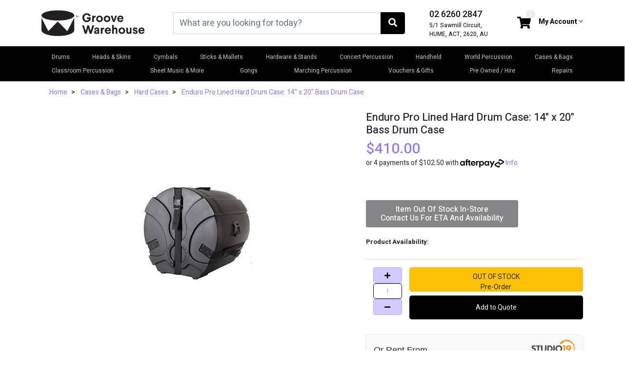

--- FILE ---
content_type: text/html; charset=utf-8
request_url: https://www.groovewarehouse.com.au/enduro-pro-14-x-20-inches-bass-drum-case-with-fo
body_size: 36458
content:
<!DOCTYPE html>
<html lang="en">
<head itemscope itemtype="http://schema.org/WebSite">
	<meta http-equiv="Content-Type" content="text/html; charset=utf-8"/>
<meta name="keywords" content="humes and berg drum case for sale Canberra, Australia"/>
<meta name="description" content="Enduro Pro Lined Hard Drum Case: 14&quot; x 20&quot; Bass Drum Case - HUMES &amp; BERG"/>
 <meta name="viewport" content="width=device-width, initial-scale=1, shrink-to-fit=no">
<meta property="og:image" content="https://www.groovewarehouse.com.au/assets/full/EP434BKSP.jpg?20200710031431"/>
<meta property="og:title" content="Enduro Pro Lined Hard Drum Case: 14&quot; x 20&quot; Bass Drum Case - HUMES &amp; BERG"/>
<meta property="og:site_name" content="Groove Warehouse"/>
<meta property="og:type" content="website"/>
<meta property="og:url" content="https://www.groovewarehouse.com.au/enduro-pro-14-x-20-inches-bass-drum-case-with-fo"/>
<meta property="og:description" content="Enduro Pro Lined Hard Drum Case: 14&quot; x 20&quot; Bass Drum Case - HUMES &amp; BERG"/>

<title itemprop='name'>Enduro Pro Lined Hard Drum Case: 14&quot; x 20&quot; Bass Drum Case - HUMES &amp; BERG</title>
<link rel="canonical" href="https://www.groovewarehouse.com.au/enduro-pro-14-x-20-inches-bass-drum-case-with-fo" itemprop="url"/>
<link rel="shortcut icon" href="/assets/favicon_logo.png?1769061486"/>
<!-- Neto Assets -->
<link rel="dns-prefetch preconnect" href="//cdn.neto.com.au">
<link rel="dns-prefetch" href="//use.fontawesome.com">
<link rel="dns-prefetch" href="//google-analytics.com">
<link rel="stylesheet" type="text/css" href="https://use.fontawesome.com/releases/v5.2.0/css/all.css" media="all"/>
<link rel="stylesheet" type="text/css" href="https://cdn.neto.com.au/assets/neto-cdn/jquery_ui/1.11.1/css/custom-theme/jquery-ui-1.8.18.custom.css" media="all"/>
<!--[if lte IE 8]>
	<script type="text/javascript" src="https://cdn.neto.com.au/assets/neto-cdn/html5shiv/3.7.0/html5shiv.js"></script>
	<script type="text/javascript" src="https://cdn.neto.com.au/assets/neto-cdn/respond.js/1.3.0/respond.min.js"></script>
<![endif]-->
<!-- Begin: Script 112 -->
<!-- Google Tag Manager -->
<script>(function(w,d,s,l,i){w[l]=w[l]||[];w[l].push({'gtm.start':
new Date().getTime(),event:'gtm.js'});var f=d.getElementsByTagName(s)[0],
j=d.createElement(s),dl=l!='dataLayer'?'&l='+l:'';j.async=true;j.src=
'https://www.googletagmanager.com/gtm.js?id='+i+dl;f.parentNode.insertBefore(j,f);
})(window,document,'script','dataLayer','GTM-M6BW2QW');
</script>
<!-- End Google Tag Manager -->
<!-- End: Script 112 -->
<!-- Begin: Script 116 -->
<!-- Google Tag Manager -->
<script>(function(w,d,s,l,i){w[l]=w[l]||[];w[l].push({'gtm.start':
new Date().getTime(),event:'gtm.js'});var f=d.getElementsByTagName(s)[0],
j=d.createElement(s),dl=l!='dataLayer'?'&l='+l:'';j.async=true;j.src=
'https://www.googletagmanager.com/gtm.js?id='+i+dl;f.parentNode.insertBefore(j,f);
})(window,document,'script','dataLayer','GTM-PTWVP4K');
</script>
<!-- End Google Tag Manager -->
<!-- End: Script 116 -->
<!-- Begin: Script 117 -->
<meta name="google-site-verification" content="zoUCKZ7T8BO3u1aTXCASRnav_dLX9Llvi1rV1wp0CN4" />

<!-- End: Script 117 -->
<!-- Begin: Script 118 -->
<meta name="facebook-domain-verification" content="2zk62ry6upl3w2epcgs74kvmemltnl" />
<!-- End: Script 118 -->
<!-- Begin: Script 121 -->
<!-- Global site tag (gtag.js) - Google Analytics -->
<script async src="https://www.googletagmanager.com/gtag/js?id=G-V7BT6CTFYM"></script>
<script>
  window.dataLayer = window.dataLayer || [];
  function gtag(){dataLayer.push(arguments);}
  gtag('js', new Date());
    gtag('config', 'G-V7BT6CTFYM', {
      send_page_view: false
    });
</script>
<!-- End: Script 121 -->
<!-- Begin: Script 123 -->
<!-- Google Tag Manager -->
<script>(function(w,d,s,l,i){w[l]=w[l]||[];w[l].push({'gtm.start':
new Date().getTime(),event:'gtm.js'});var f=d.getElementsByTagName(s)[0],
j=d.createElement(s),dl=l!='dataLayer'?'&l='+l:'';j.async=true;j.src=
'https://www.googletagmanager.com/gtm.js?id='+i+dl;f.parentNode.insertBefore(j,f);
})(window,document,'script','dataLayer','GTM-NRRQRS4G');</script>
<!-- End Google Tag Manager -->
<!-- End: Script 123 -->
<!-- Begin: Script 124 -->
<!-- Google tag (gtag.js) -->
<script async src="https://www.googletagmanager.com/gtag/js?id=AW-939761433"></script>
<script>
  window.dataLayer = window.dataLayer || [];
  function gtag(){dataLayer.push(arguments);}
  gtag('js', new Date());

  gtag('config', 'AW-939761433');
</script>
<!-- End: Script 124 -->
<!-- Begin: Script 125 -->
<script type="text/javascript">
    (function(c,l,a,r,i,t,y){
        c[a]=c[a]||function(){(c[a].q=c[a].q||[]).push(arguments)};
        t=l.createElement(r);t.async=1;t.src="https://www.clarity.ms/tag/"+i;
        y=l.getElementsByTagName(r)[0];y.parentNode.insertBefore(t,y);
    })(window, document, "clarity", "script", "sg7atgfh1z");
</script>
<!-- End: Script 125 -->


	<link rel="preload" href="/assets/themes/2022-08-05-skeletal-merge/css/app.css?1769061486" as="style">
	<link rel="preload" href="/assets/themes/2022-08-05-skeletal-merge/css/style.css?1769061486" as="style">
   <link href="https://fonts.googleapis.com/css?family=Heebo:400,500,700" rel="stylesheet">
	<link class="theme-selector" rel="stylesheet" type="text/css" href="/assets/themes/2022-08-05-skeletal-merge/css/app.css?1769061486" media="all"/>
	<link rel="stylesheet" type="text/css" href="/assets/themes/2022-08-05-skeletal-merge/css/style.css?1769061486" media="all"/>
</head>

<body id="n_product" class="n_2022-08-05-skeletal-merge contentID_569
                                             ">
<a href="#main-content" class="sr-only sr-only-focusable">Skip to main content</a>

<header class="wrapper-header" aria-label="Header container">
   <div class="container pt-3">
      <div class="row pb-2 align-items-center">
         <div class="col-7 col-sm-3 col-md-4 col-lg-3 wrapper-logo text-sm-left">
            <a href="https://www.groovewarehouse.com.au" title="Groove Warehouse">
               <img class="logo" src="/assets/website_logo.png?1769061486" alt="Groove Warehouse logo"/>
            </a>
         </div>
         <div class="d-none d-md-block col-12 col-sm-8 col-md-5 col-lg-5 offset-lg-0 wrapper-search">
            <div class="header-search pt-2 pt-md-0">
               <form name="productsearch" method="get" action="/" role="search" aria-label="Product search">
                  <input type="hidden" name="rf" value="kw"/>
                  <div class="input-group">
                     <input class="form-control ajax_search" value="" id="name_search" autocomplete="on" name="kw" type="search" aria-label="Input search" placeholder="What are you looking for today?" />
                     <div class="input-group-append">
                        <button type="submit" value="Search" class="btn btn-dark" aria-label="Search site"><i class="fa fa-search" aria-hidden="true"></i></button>
                     </div>
                  </div>
               </form>
            </div>
         </div>
         <div class="d-none d-md-block col-12 col-sm-8 col-md-3 col-lg-2 header-phone">
            <a href="tel:02 6260 2847">02 6260 2847</a> <br>
            5/1 Sawmill Circuit, HUME, ACT, 2620, AU
         </div>
         <div class="d-none d-md-block col-md-6 text-md-left text-lg-right col-lg-2 wrapper-cart-acct">
            <div class="navbar navbar-expand-md account-menu">
            <ul class="navbar-nav ml-lg-auto">
               <li class="nav-item pos-relative">
                  <a data-toggle="dropdown" class="nav-link dropdown-toggle" aria-haspopup="true" aria-expanded="false" aria-label="Shopping cart dropdown">
                     <i class="fa fa-shopping-cart" aria-hidden="true"></i> <span rel="a2c_item_count" class="badge themebg text-light badge badge-pill badge-secondary">0</span>
                     <span class="sr-only">Toggle Dropdown</span>
                  </a>
                  <ul class="dropdown-menu dropdown-menu-right">
                     <li class="box" id="neto-dropdown">
                        <div class="body" id="cartcontents"></div>
                        <div class="footer"></div>
                     </li>
                  </ul>
               </li>
               <li class="nav-item nav-top-acct">
                  <a href="https://www.groovewarehouse.com.au/_myacct" role="button" class="nav-link dropdown-toggle" data-toggle="dropdown" aria-haspopup="true" aria-expanded="false" aria-label="Account dropdown" <span class="visible-lg visible-inline-lg">My Account <i class="fas fa-angle-down"></i></span></a>
                  <ul class="dropdown-menu dropdown-menu-left">
                     <li><a class="dropdown-item" href="https://www.groovewarehouse.com.au/_myacct">Account Home</a></li>
                     <li><a class="dropdown-item" href="https://www.groovewarehouse.com.au/_myacct#orders">Orders</a></li>
                     <li><a class="dropdown-item" href="https://www.groovewarehouse.com.au/_myacct#quotes">Quotes</a></li>
                     <li><a class="dropdown-item" href="https://www.groovewarehouse.com.au/_myacct/payrec">Pay Invoices</a></li>
                     <li><a class="dropdown-item" href="https://www.groovewarehouse.com.au/_myacct/favourites">Reorder</a></li>
                     <li><a class="dropdown-item" href="https://www.groovewarehouse.com.au/_myacct/warranty">Resolution Centre</a></li>
                     <li><a class="dropdown-item" href="https://www.groovewarehouse.com.au/_myacct/edit_account">Edit My Details</a></li>
                     <li><a class="dropdown-item" href="https://www.groovewarehouse.com.au/_myacct/edit_address">Edit My Address Book</a></li>
                     <li class="divider"><div class="dropdown-divider"></div></li>
                     <span nloader-content-id="w31vBwcgfMh4lIdhClsDhLKQ6NU8Gv5ZmnT4gArcius4aRuy77rwMz-AvD2G3RY79UGsf-03B6tEwCHzjdbuxA" nloader-content="[base64]" nloader-data="yymy3ekPd7x6EYln5C_AneCemKiQU6XUjUBrOPcYYJY"></span></ul>
               </li>
            </ul>
            </div>
         </div>
         <div class="col-5 col-sm-8 d-block col-md-5 d-lg-none text-right">
            <button class="navbar-toggler" type="button" data-toggle="collapse" data-target="#navbarMainMenu" aria-controls="navbarMainMenu" aria-expanded="false" aria-label="Toggle navigation">
               <i class="fa fa-bars fa-lg" aria-hidden="true"></i>
            </button>
            <a class="navbar-toggler d-sm-inline-block d-md-none" href="https://www.groovewarehouse.com.au/_mycart?tkn=cart&ts=1769116482588605" aria-label="Shopping cart">
               <i class="fa fa-shopping-cart fa-lg" aria-hidden="true"></i>
               <span class="badge badge-pill badge-secondary" rel="a2c_item_count">0</span>
            </a>
         </div>
      </div>
   </div>
   <div id="nav-wrapper" class="bg-dark">
      <nav class="container navbar navbar-expand-lg navbar-light bg-dark mt-0 mt-md-2 pb-0">
        <div class="collapse navbar-collapse" id="navbarMainMenu">
            <form class="d-block d-md-none" name="productsearch" method="get" action="/" role="search" aria-label="Product search">
               <input type="hidden" name="rf" value="kw"/>
               <div class="input-group">
                  <input class="form-control ajax_search" value="" id="name_search-xs" autocomplete="off" name="kw" type="search" aria-label="Input search" placeholder="What are you looking for today?"/>
                  <div class="input-group-append">
                     <button type="submit" value="Search" class="btn btn-outline-secondary" aria-label="Search site"><i class="fa fa-search" aria-hidden="true"></i></button>
                  </div>
               </div>
            </form>
          <ul class="navbar-nav nav-categ flex-wrap" role="navigation" aria-label="Main menu">
         <li class="nav-item dropdown dropdown-hover"> <a href="https://www.groovewarehouse.com.au/drums/" class="nav-link" class="dropdown-toggle">Drums </a><i class="fas fa-sort-down"></i><div class="dropdown-menu mega-menu card-columns mt-0">
                             <div class="card border-0">
                     <a href="https://www.groovewarehouse.com.au/drums/drum-kits/" class="nav-link"><h4 class="pb-1">Drum Kits</h4></a><i class="fas fa-sort-down"></i><ul class="sub-nav list-unstyled">
                             <li class="nav-item">
                    <a href="https://www.groovewarehouse.com.au/drums/drum-kits/beginner-drum-kits/" class="nav-link py-0">Beginner Drum Kits</a>
                 </li><li class="nav-item">
                    <a href="https://www.groovewarehouse.com.au/drums/drum-kits/3-piece-drum-kit/" class="nav-link py-0">3 Piece Drum Kit</a>
                 </li><li class="nav-item">
                    <a href="https://www.groovewarehouse.com.au/drums/drum-kits/4-piece-drum-kit/" class="nav-link py-0">4 Piece Drum Kit</a>
                 </li><li class="nav-item">
                    <a href="https://www.groovewarehouse.com.au/drums/drum-kits/5-piece-drum-kit/" class="nav-link py-0">5 Piece Drum Kit</a>
                 </li><li class="nav-item">
                    <a href="https://www.groovewarehouse.com.au/drums/drum-kits/7-piece-drum-kit/" class="nav-link py-0">7 Piece Drum Kit</a>
                 </li><li class="nav-item">
                    <a href="https://www.groovewarehouse.com.au/drums/drum-kits/dixon/" class="nav-link py-0">Dixon</a>
                 </li><li class="nav-item">
                    <a href="https://www.groovewarehouse.com.au/drums/drum-kits/dw-drums/" class="nav-link py-0">DW Drums</a>
                 </li><li class="nav-item">
                    <a href="https://www.groovewarehouse.com.au/drums/drum-kits/dxp/" class="nav-link py-0">DXP</a>
                 </li><li class="nav-item">
                    <a href="https://www.groovewarehouse.com.au/drums/drum-kits/gretsch/" class="nav-link py-0">Gretsch</a>
                 </li><li class="nav-item">
                    <a href="https://www.groovewarehouse.com.au/drums/drum-kits/junior-drum-kits/" class="nav-link py-0">Junior Drum Kits</a>
                 </li><li class="nav-item">
                    <a href="https://www.groovewarehouse.com.au/drums/drum-kits/ludwig/" class="nav-link py-0">Ludwig</a>
                 </li><li class="nav-item">
                    <a href="https://www.groovewarehouse.com.au/drums/drum-kits/mapex/" class="nav-link py-0">Mapex</a>
                 </li><li class="nav-item">
                    <a href="https://www.groovewarehouse.com.au/drums/drum-kits/pdp/" class="nav-link py-0">PDP</a>
                 </li><li class="nav-item">
                    <a href="https://www.groovewarehouse.com.au/drums/drum-kits/pearl/" class="nav-link py-0">Pearl Drums</a>
                 </li><li class="nav-item">
                    <a href="https://www.groovewarehouse.com.au/drums/drum-kits/sonor/" class="nav-link py-0">Sonor</a>
                 </li>
                         </ul>
                     </div><div class="card border-0">
                     <a href="https://www.groovewarehouse.com.au/drums/drum-kit-packages/" class="nav-link"><h4 class="pb-1">Drum Kit Packages</h4></a></div><div class="card border-0">
                     <a href="https://www.groovewarehouse.com.au/drums/electronic-drums-percussion/" class="nav-link"><h4 class="pb-1">Electronic Drums & Percussion</h4></a><i class="fas fa-sort-down"></i><ul class="sub-nav list-unstyled">
                             <li class="nav-item">
                    <a href="https://www.groovewarehouse.com.au/drums/electronic-drums-percussion/electronic-drum-kits/" class="nav-link py-0">Electronic Drum Kits</a>
                 </li><li class="nav-item">
                    <a href="https://www.groovewarehouse.com.au/drums/electronic-drums-percussion/amplifiers/" class="nav-link py-0">Amplifiers</a>
                 </li><li class="nav-item">
                    <a href="https://www.groovewarehouse.com.au/drums/electronic-drums-percussion/cables/" class="nav-link py-0">Cables</a>
                 </li><li class="nav-item">
                    <a href="https://www.groovewarehouse.com.au/drums/electronic-drums-percussion/electronic-percussion/" class="nav-link py-0">Electronic Percussion</a>
                 </li><li class="nav-item">
                    <a href="https://www.groovewarehouse.com.au/drums/electronic-drums-percussion/headphones-hearing-protection/" class="nav-link py-0">Headphones & Hearing Protection</a>
                 </li><li class="nav-item">
                    <a href="https://www.groovewarehouse.com.au/drums/electronic-drums-percussion/stomp-boxes/" class="nav-link py-0">Stomp Boxes</a>
                 </li><li class="nav-item">
                    <a href="https://www.groovewarehouse.com.au/triggers/" class="nav-link py-0">Triggers</a>
                 </li>
                         </ul>
                     </div><div class="card border-0">
                     <a href="https://www.groovewarehouse.com.au/drums/practice-pads-and-mutes/" class="nav-link"><h4 class="pb-1">Practice Pads and Mutes</h4></a><i class="fas fa-sort-down"></i><ul class="sub-nav list-unstyled">
                             <li class="nav-item">
                    <a href="https://www.groovewarehouse.com.au/drums/practice-pads-and-mutes/metronomes/" class="nav-link py-0">Metronomes</a>
                 </li><li class="nav-item">
                    <a href="https://www.groovewarehouse.com.au/drums/practice-pads-and-mutes/cymbal-mutes/" class="nav-link py-0">Cymbal Mutes</a>
                 </li><li class="nav-item">
                    <a href="https://www.groovewarehouse.com.au/drums/practice-pads-and-mutes/drum-mutes/" class="nav-link py-0">Drum Mutes</a>
                 </li><li class="nav-item">
                    <a href="https://www.groovewarehouse.com.au/drums/practice-pads-and-mutes/practice-pads/" class="nav-link py-0">Practice Pads</a>
                 </li>
                         </ul>
                     </div><div class="card border-0">
                     <a href="https://www.groovewarehouse.com.au/drums/snare-drums/" class="nav-link"><h4 class="pb-1">Snare Drums</h4></a><i class="fas fa-sort-down"></i><ul class="sub-nav list-unstyled">
                             <li class="nav-item">
                    <a href="https://www.groovewarehouse.com.au/drums/snare-drums/british-drums-co/" class="nav-link py-0">British Drums Co.</a>
                 </li><li class="nav-item">
                    <a href="https://www.groovewarehouse.com.au/drums/snare-drums/dixon/" class="nav-link py-0">Dixon</a>
                 </li><li class="nav-item">
                    <a href="https://www.groovewarehouse.com.au/drums/snare-drums/dw/" class="nav-link py-0">DW</a>
                 </li><li class="nav-item">
                    <a href="https://www.groovewarehouse.com.au/drums/snare-drums/dxp/" class="nav-link py-0">DXP</a>
                 </li><li class="nav-item">
                    <a href="https://www.groovewarehouse.com.au/drums/snare-drums/gretsch/" class="nav-link py-0">Gretsch</a>
                 </li><li class="nav-item">
                    <a href="https://www.groovewarehouse.com.au/drums/snare-drums/ludwig/" class="nav-link py-0">Ludwig</a>
                 </li><li class="nav-item">
                    <a href="https://www.groovewarehouse.com.au/drums/snare-drums/majestic/" class="nav-link py-0">Majestic</a>
                 </li><li class="nav-item">
                    <a href="https://www.groovewarehouse.com.au/mapex/" class="nav-link py-0">MAPEX</a>
                 </li><li class="nav-item">
                    <a href="https://www.groovewarehouse.com.au/drums/snare-drums/pdp/" class="nav-link py-0">PDP</a>
                 </li><li class="nav-item">
                    <a href="https://www.groovewarehouse.com.au/drums/snare-drums/pearl/" class="nav-link py-0">Pearl</a>
                 </li><li class="nav-item">
                    <a href="https://www.groovewarehouse.com.au/drums/snare-drums/rogers/" class="nav-link py-0">Rogers</a>
                 </li><li class="nav-item">
                    <a href="https://www.groovewarehouse.com.au/drums/snare-drums/sakae/" class="nav-link py-0">Sakae</a>
                 </li><li class="nav-item">
                    <a href="https://www.groovewarehouse.com.au/drums/snare-drums/sonor/" class="nav-link py-0">Sonor</a>
                 </li><li class="nav-item">
                    <a href="https://www.groovewarehouse.com.au/drums/snare-drums/yamaha/" class="nav-link py-0">Yamaha</a>
                 </li>
                         </ul>
                     </div><div class="card border-0">
                     <a href="https://www.groovewarehouse.com.au/drums/rototoms-octoban/" class="nav-link"><h4 class="pb-1">Rototoms & Octoban</h4></a></div>
                         </div>
                     </li><li class="nav-item dropdown dropdown-hover"> <a href="https://www.groovewarehouse.com.au/heads-skins/" class="nav-link" class="dropdown-toggle">Heads & Skins </a><i class="fas fa-sort-down"></i><div class="dropdown-menu mega-menu card-columns mt-0">
                             <div class="card border-0">
                     <a href="https://www.groovewarehouse.com.au/heads-skins/evans-band-orchestra/" class="nav-link"><h4 class="pb-1">Evans Band & Orchestra</h4></a><i class="fas fa-sort-down"></i><ul class="sub-nav list-unstyled">
                             <li class="nav-item">
                    <a href="https://www.groovewarehouse.com.au/heads-skins/evans-band-orchestra/bass-drum-concert-orchestral/" class="nav-link py-0">Bass Drum Concert / Orchestral</a>
                 </li><li class="nav-item">
                    <a href="https://www.groovewarehouse.com.au/heads-skins/evans-band-orchestra/snare-batter-concert-orchestral/" class="nav-link py-0">Snare Batter Concert / Orchestral</a>
                 </li><li class="nav-item">
                    <a href="https://www.groovewarehouse.com.au/heads-skins/evans-band-orchestra/snare-side-concert-orchestral/" class="nav-link py-0">Snare Side Concert / Orchestral</a>
                 </li><li class="nav-item">
                    <a href="https://www.groovewarehouse.com.au/heads-skins/evans-band-orchestra/tom-toms-concert-orchestral/" class="nav-link py-0">Tom Toms Concert / Orchestral</a>
                 </li>
                         </ul>
                     </div><div class="card border-0">
                     <a href="https://www.groovewarehouse.com.au/heads-skins/evans-drumset/" class="nav-link"><h4 class="pb-1">Evans Drumset</h4></a><i class="fas fa-sort-down"></i><ul class="sub-nav list-unstyled">
                             <li class="nav-item">
                    <a href="https://www.groovewarehouse.com.au/heads-skins/evans-drumset/bass-batter/" class="nav-link py-0">Bass Batter</a>
                 </li><li class="nav-item">
                    <a href="https://www.groovewarehouse.com.au/heads-skins/evans-drumset/bass-drum-reso/" class="nav-link py-0">Bass Drum Reso</a>
                 </li><li class="nav-item">
                    <a href="https://www.groovewarehouse.com.au/heads-skins/evans-drumset/snare-batter/" class="nav-link py-0">Snare Batter</a>
                 </li><li class="nav-item">
                    <a href="https://www.groovewarehouse.com.au/heads-skins/evans-drumset/snare-side/" class="nav-link py-0">Snare Side</a>
                 </li><li class="nav-item">
                    <a href="https://www.groovewarehouse.com.au/heads-skins/evans-drumset/tom-batter/" class="nav-link py-0">Tom Batter</a>
                 </li><li class="nav-item">
                    <a href="https://www.groovewarehouse.com.au/heads-skins/evans-drumset/tom-reso/" class="nav-link py-0">Tom Reso</a>
                 </li>
                         </ul>
                     </div><div class="card border-0">
                     <a href="https://www.groovewarehouse.com.au/heads-skins/evans-marching/" class="nav-link"><h4 class="pb-1">Evans Marching</h4></a><i class="fas fa-sort-down"></i><ul class="sub-nav list-unstyled">
                             <li class="nav-item">
                    <a href="https://www.groovewarehouse.com.au/heads-skins/evans-marching/marching-bass/" class="nav-link py-0">Marching Bass</a>
                 </li><li class="nav-item">
                    <a href="https://www.groovewarehouse.com.au/heads-skins/evans-marching/marching-snare-batter/" class="nav-link py-0">Marching Snare Batter</a>
                 </li><li class="nav-item">
                    <a href="https://www.groovewarehouse.com.au/heads-skins/evans-marching/marching-snare-side/" class="nav-link py-0">Marching Snare Side</a>
                 </li><li class="nav-item">
                    <a href="https://www.groovewarehouse.com.au/heads-skins/evans-marching/marching-tenor/" class="nav-link py-0">Marching Tenor</a>
                 </li>
                         </ul>
                     </div><div class="card border-0">
                     <a href="https://www.groovewarehouse.com.au/heads-skins/kentville-heads/" class="nav-link"><h4 class="pb-1">Kentville Heads</h4></a></div><div class="card border-0">
                     <a href="https://www.groovewarehouse.com.au/heads-skins/packs/" class="nav-link"><h4 class="pb-1">Packs</h4></a></div><div class="card border-0">
                     <a href="https://www.groovewarehouse.com.au/heads-skins/pearl-heads/" class="nav-link"><h4 class="pb-1">Pearl</h4></a></div><div class="card border-0">
                     <a href="https://www.groovewarehouse.com.au/heads-skins/remo-drumkit/" class="nav-link"><h4 class="pb-1">Remo Drumkit</h4></a><i class="fas fa-sort-down"></i><ul class="sub-nav list-unstyled">
                             <li class="nav-item">
                    <a href="https://www.groovewarehouse.com.au/heads-skins/remo-drumset/ambassador/" class="nav-link py-0">Ambassador</a>
                 </li><li class="nav-item">
                    <a href="https://www.groovewarehouse.com.au/heads-skins/remo-drumset/artbeat/" class="nav-link py-0">ArtBEAT</a>
                 </li><li class="nav-item">
                    <a href="https://www.groovewarehouse.com.au/heads-skins/remo-drumset/controlled-sound/" class="nav-link py-0">Controlled Sound</a>
                 </li><li class="nav-item">
                    <a href="https://www.groovewarehouse.com.au/heads-skins/remo-drumset/diplomat/" class="nav-link py-0">Diplomat</a>
                 </li><li class="nav-item">
                    <a href="https://www.groovewarehouse.com.au/heads-skins/remo-drumset/emperor/" class="nav-link py-0">Emperor</a>
                 </li><li class="nav-item">
                    <a href="https://www.groovewarehouse.com.au/heads-skins/remo-drumset/pinstripe/" class="nav-link py-0">Pinstripe</a>
                 </li><li class="nav-item">
                    <a href="https://www.groovewarehouse.com.au/heads-skins/remo-drumset/powersonic/" class="nav-link py-0">Powersonic</a>
                 </li><li class="nav-item">
                    <a href="https://www.groovewarehouse.com.au/heads-skins/remo-drumset/powerstroke/" class="nav-link py-0">Powerstroke</a>
                 </li><li class="nav-item">
                    <a href="https://www.groovewarehouse.com.au/heads-skins/remo-drumset/silentstroke/" class="nav-link py-0">Silentstroke</a>
                 </li>
                         </ul>
                     </div><div class="card border-0">
                     <a href="https://www.groovewarehouse.com.au/heads-skins/remo-marching-drum-heads/" class="nav-link"><h4 class="pb-1">Remo Marching Drum Heads</h4></a><i class="fas fa-sort-down"></i><ul class="sub-nav list-unstyled">
                             <li class="nav-item">
                    <a href="https://www.groovewarehouse.com.au/heads-skins/remo-marching-drum-heads/ambassador-marching/" class="nav-link py-0">Ambassador (Marching)</a>
                 </li><li class="nav-item">
                    <a href="https://www.groovewarehouse.com.au/heads-skins/remo-marching-drum-heads/cybermax/" class="nav-link py-0">Cybermax</a>
                 </li><li class="nav-item">
                    <a href="https://www.groovewarehouse.com.au/heads-skins/remo-marching-drum-heads/emperor-marching/" class="nav-link py-0">Emperor (Marching)</a>
                 </li><li class="nav-item">
                    <a href="https://www.groovewarehouse.com.au/heads-skins/remo-marching-drum-heads/falams/" class="nav-link py-0">Falams</a>
                 </li><li class="nav-item">
                    <a href="https://www.groovewarehouse.com.au/heads-skins/remo-marching-drum-heads/gleneagles/" class="nav-link py-0">Gleneagles</a>
                 </li><li class="nav-item">
                    <a href="https://www.groovewarehouse.com.au/heads-skins/remo-marching-drum-heads/max/" class="nav-link py-0">MAX</a>
                 </li><li class="nav-item">
                    <a href="https://www.groovewarehouse.com.au/heads-skins/remo-marching-drum-heads/pinstripe-marching/" class="nav-link py-0">Pinstripe (Marching)</a>
                 </li><li class="nav-item">
                    <a href="https://www.groovewarehouse.com.au/heads-skins/remo-marching-drum-heads/powermax/" class="nav-link py-0">Powermax</a>
                 </li><li class="nav-item">
                    <a href="https://www.groovewarehouse.com.au/heads-skins/remo-marching-drum-heads/powerstroke-marching/" class="nav-link py-0">Powerstroke (Marching)</a>
                 </li>
                         </ul>
                     </div><div class="card border-0">
                     <a href="https://www.groovewarehouse.com.au/heads-skins/speciality/" class="nav-link"><h4 class="pb-1">Speciality</h4></a></div><div class="card border-0">
                     <a href="https://www.groovewarehouse.com.au/heads-skins/timpani-heads/" class="nav-link"><h4 class="pb-1">Timpani Heads</h4></a><i class="fas fa-sort-down"></i><ul class="sub-nav list-unstyled">
                             <li class="nav-item">
                    <a href="https://www.groovewarehouse.com.au/heads-skins/timpani-heads/evans-timpani/" class="nav-link py-0">Evans Timpani</a>
                 </li><li class="nav-item">
                    <a href="https://www.groovewarehouse.com.au/heads-skins/timpani-heads/remo-timpani/" class="nav-link py-0">Remo Timpani</a>
                 </li>
                         </ul>
                     </div><div class="card border-0">
                     <a href="https://www.groovewarehouse.com.au/heads-skins/world-percussion-heads/" class="nav-link"><h4 class="pb-1">World Percussion Heads</h4></a><i class="fas fa-sort-down"></i><ul class="sub-nav list-unstyled">
                             <li class="nav-item">
                    <a href="https://www.groovewarehouse.com.au/heads-skins/world-percussion-heads/bongo/" class="nav-link py-0">Bongo</a>
                 </li><li class="nav-item">
                    <a href="https://www.groovewarehouse.com.au/heads-skins/world-percussion-heads/conga/" class="nav-link py-0">Conga</a>
                 </li><li class="nav-item">
                    <a href="https://www.groovewarehouse.com.au/heads-skins/world-percussion-heads/djembe/" class="nav-link py-0">Djembe</a>
                 </li><li class="nav-item">
                    <a href="https://www.groovewarehouse.com.au/heads-skins/world-percussion-heads/other/" class="nav-link py-0">Other</a>
                 </li>
                         </ul>
                     </div>
                         </div>
                     </li><li class="nav-item dropdown dropdown-hover"> <a href="https://www.groovewarehouse.com.au/cymbals/" class="nav-link" class="dropdown-toggle">Cymbals </a><i class="fas fa-sort-down"></i><div class="dropdown-menu mega-menu card-columns mt-0">
                             <div class="card border-0">
                     <a href="https://www.groovewarehouse.com.au/cymbals-gongs/cymbals-by-brand/" class="nav-link"><h4 class="pb-1">Cymbals - By Brand</h4></a><i class="fas fa-sort-down"></i><ul class="sub-nav list-unstyled">
                             <li class="nav-item">
                    <a href="https://www.groovewarehouse.com.au/cymbals-gongs/cymbals-by-brand/bosphorus/" class="nav-link py-0">Bosphorus</a>
                 </li><li class="nav-item">
                    <a href="https://www.groovewarehouse.com.au/cymbals-gongs/cymbals-by-brand/centent/" class="nav-link py-0">Centent</a>
                 </li><li class="nav-item">
                    <a href="https://www.groovewarehouse.com.au/cymbals-gongs/cymbals-by-brand/dream/" class="nav-link py-0">Dream</a>
                 </li><li class="nav-item">
                    <a href="https://www.groovewarehouse.com.au/cymbals-gongs/cymbals-by-brand/groove-warehouse/" class="nav-link py-0">Groove Warehouse</a>
                 </li><li class="nav-item">
                    <a href="https://www.groovewarehouse.com.au/cymbals-gongs/cymbals-by-brand/istanbul-mehmet/" class="nav-link py-0">Istanbul Mehmet</a>
                 </li><li class="nav-item">
                    <a href="https://www.groovewarehouse.com.au/cymbals-gongs/cymbals-by-brand/meinl/" class="nav-link py-0">Meinl</a>
                 </li><li class="nav-item">
                    <a href="https://www.groovewarehouse.com.au/cymbals-gongs/cymbals-by-brand/murat-diril/" class="nav-link py-0">Murat Diril</a>
                 </li><li class="nav-item">
                    <a href="https://www.groovewarehouse.com.au/cymbals/cymbals-by-brand/ufip/" class="nav-link py-0">UFIP</a>
                 </li><li class="nav-item">
                    <a href="https://www.groovewarehouse.com.au/cymbals-gongs/cymbals-by-brand/zildjian/" class="nav-link py-0">Zildjian</a>
                 </li>
                         </ul>
                     </div><div class="card border-0">
                     <a href="https://www.groovewarehouse.com.au/cymbals-gongs/box-cymbal-sets/" class="nav-link"><h4 class="pb-1">Box Cymbal Sets</h4></a></div><div class="card border-0">
                     <a href="https://www.groovewarehouse.com.au/cymbals-gongs/china-splash-effect-cymbals/" class="nav-link"><h4 class="pb-1">China, Splash & Effect Cymbals</h4></a></div><div class="card border-0">
                     <a href="https://www.groovewarehouse.com.au/cymbals-gongs/crash-cymbals/" class="nav-link"><h4 class="pb-1">Crash Cymbals</h4></a></div><div class="card border-0">
                     <a href="https://www.groovewarehouse.com.au/cymbals-gongs/cymbal-accessories/" class="nav-link"><h4 class="pb-1">Cymbal Accessories</h4></a></div><div class="card border-0">
                     <a href="https://www.groovewarehouse.com.au/cymbals-gongs/hand-cymbals/" class="nav-link"><h4 class="pb-1">Hand Cymbals</h4></a><i class="fas fa-sort-down"></i><ul class="sub-nav list-unstyled">
                             <li class="nav-item">
                    <a href="https://www.groovewarehouse.com.au/cymbals-gongs/hand-cymbals/classroom-cymbals/" class="nav-link py-0">Classroom Cymbals</a>
                 </li><li class="nav-item">
                    <a href="https://www.groovewarehouse.com.au/cymbals-gongs/hand-cymbals/concert-cymbals/" class="nav-link py-0">Concert Cymbals</a>
                 </li><li class="nav-item">
                    <a href="https://www.groovewarehouse.com.au/cymbals-gongs/hand-cymbals/marching-cymbals/" class="nav-link py-0">Marching Cymbals</a>
                 </li>
                         </ul>
                     </div><div class="card border-0">
                     <a href="https://www.groovewarehouse.com.au/cymbals-gongs/hi-hat-cymbals/" class="nav-link"><h4 class="pb-1">Hi Hat Cymbals</h4></a></div><div class="card border-0">
                     <a href="https://www.groovewarehouse.com.au/cymbals-gongs/low-volume-cymbals/" class="nav-link"><h4 class="pb-1">Low Volume Cymbals</h4></a></div><div class="card border-0">
                     <a href="https://www.groovewarehouse.com.au/cymbals-gongs/ride-cymbals/" class="nav-link"><h4 class="pb-1">Ride Cymbals</h4></a></div><div class="card border-0">
                     <a href="https://www.groovewarehouse.com.au/cymbals/trade-in-cymbals/" class="nav-link"><h4 class="pb-1">Trade-In Cymbals</h4></a></div>
                         </div>
                     </li><li class="nav-item dropdown dropdown-hover"> <a href="https://www.groovewarehouse.com.au/sticks-mallets/" class="nav-link" class="dropdown-toggle">Sticks & Mallets </a><i class="fas fa-sort-down"></i><div class="dropdown-menu mega-menu card-columns mt-0">
                             <div class="card border-0">
                     <a href="https://www.groovewarehouse.com.au/sticks-mallets/drum-sticks/" class="nav-link"><h4 class="pb-1">Drum Sticks</h4></a><i class="fas fa-sort-down"></i><ul class="sub-nav list-unstyled">
                             <li class="nav-item">
                    <a href="https://www.groovewarehouse.com.au/sticks-mallets/drum-sticks/ahead/" class="nav-link py-0">Ahead</a>
                 </li><li class="nav-item">
                    <a href="https://www.groovewarehouse.com.au/sticks-mallets/drum-sticks/dxp/" class="nav-link py-0">DXP</a>
                 </li><li class="nav-item">
                    <a href="https://www.groovewarehouse.com.au/sticks-mallets/drum-sticks/groove-warehouse/" class="nav-link py-0">Groove Warehouse</a>
                 </li><li class="nav-item">
                    <a href="https://www.groovewarehouse.com.au/sticks-mallets/drum-sticks/headhunters/" class="nav-link py-0">Headhunters</a>
                 </li><li class="nav-item">
                    <a href="https://www.groovewarehouse.com.au/sticks-mallets/drum-sticks/innovative-percussion/" class="nav-link py-0">Innovative Percussion</a>
                 </li><li class="nav-item">
                    <a href="https://www.groovewarehouse.com.au/kuppmen/~-1410" class="nav-link py-0">Kuppmen</a>
                 </li><li class="nav-item">
                    <a href="https://www.groovewarehouse.com.au/sticks-mallets/drum-sticks/los-cabos/" class="nav-link py-0">Los Cabos</a>
                 </li><li class="nav-item">
                    <a href="https://www.groovewarehouse.com.au/sticks-mallets/drum-sticks/meinl/" class="nav-link py-0">Meinl</a>
                 </li><li class="nav-item">
                    <a href="https://www.groovewarehouse.com.au/sticks-mallets/drum-sticks/promark/" class="nav-link py-0">Promark</a>
                 </li><li class="nav-item">
                    <a href="https://www.groovewarehouse.com.au/sticks-mallets/drum-sticks/regal-tip/" class="nav-link py-0">Regal Tip</a>
                 </li><li class="nav-item">
                    <a href="https://www.groovewarehouse.com.au/tam/" class="nav-link py-0">TAMA</a>
                 </li><li class="nav-item">
                    <a href="https://www.groovewarehouse.com.au/sticks-mallets/drum-sticks/total-percussion/" class="nav-link py-0">Total Percussion</a>
                 </li><li class="nav-item">
                    <a href="https://www.groovewarehouse.com.au/sticks-mallets/drum-sticks/vater/" class="nav-link py-0">Vater</a>
                 </li><li class="nav-item">
                    <a href="https://www.groovewarehouse.com.au/sticks-mallets/drum-sticks/vic-firth/" class="nav-link py-0">Vic Firth</a>
                 </li><li class="nav-item">
                    <a href="https://www.groovewarehouse.com.au/sticks-mallets/drum-sticks/wincent/" class="nav-link py-0">Wincent</a>
                 </li><li class="nav-item">
                    <a href="https://www.groovewarehouse.com.au/sticks-mallets/drum-sticks/zildjian/" class="nav-link py-0">Zildjian</a>
                 </li>
                         </ul>
                     </div><div class="card border-0">
                     <a href="https://www.groovewarehouse.com.au/sticks-mallets/brushes-brooms-and-rutes/" class="nav-link"><h4 class="pb-1">Brushes, Brooms and Rutes</h4></a></div><div class="card border-0">
                     <a href="https://www.groovewarehouse.com.au/sticks-mallets/multi-rods/" class="nav-link"><h4 class="pb-1">Multi Rods</h4></a></div><div class="card border-0">
                     <a href="https://www.groovewarehouse.com.au/sticks-mallets/signature-sticks-and-mallets/" class="nav-link"><h4 class="pb-1">Signature Sticks and Mallets</h4></a></div><div class="card border-0">
                     <a href="https://www.groovewarehouse.com.au/sticks-mallets/stick-bags/" class="nav-link"><h4 class="pb-1">Stick Bags</h4></a></div><div class="card border-0">
                     <a href="https://www.groovewarehouse.com.au/sticks-mallets/bodhran-sticks-tippers/" class="nav-link"><h4 class="pb-1">Bodhran Sticks  / Tippers</h4></a></div><div class="card border-0">
                     <a href="https://www.groovewarehouse.com.au/sticks-mallets/specialty/" class="nav-link"><h4 class="pb-1">Specialty</h4></a></div><div class="card border-0">
                     <a href="https://www.groovewarehouse.com.au/sticks-mallets/bass-drum-and-gong-beaters/" class="nav-link"><h4 class="pb-1">Bass Drum and Gong Beaters</h4></a></div><div class="card border-0">
                     <a href="https://www.groovewarehouse.com.au/sticks-mallets/timpani-mallets/" class="nav-link"><h4 class="pb-1">Timpani Mallets</h4></a></div><div class="card border-0">
                     <a href="https://www.groovewarehouse.com.au/sticks-mallets/xylophone-mallets/" class="nav-link"><h4 class="pb-1">Xylophone Mallets</h4></a></div><div class="card border-0">
                     <a href="https://www.groovewarehouse.com.au/sticks-mallets/glockenspiel-mallets/" class="nav-link"><h4 class="pb-1">Glockenspiel Mallets</h4></a></div><div class="card border-0">
                     <a href="https://www.groovewarehouse.com.au/sticks-mallets/marimba-mallets/" class="nav-link"><h4 class="pb-1">Marimba Mallets</h4></a></div><div class="card border-0">
                     <a href="https://www.groovewarehouse.com.au/sticks-mallets/vibraphone-mallets/" class="nav-link"><h4 class="pb-1">Vibraphone Mallets</h4></a></div><div class="card border-0">
                     <a href="https://www.groovewarehouse.com.au/sticks-mallets/steel-drum-mallets/" class="nav-link"><h4 class="pb-1">Steel Drum Mallets</h4></a></div><div class="card border-0">
                     <a href="https://www.groovewarehouse.com.au/sticks-mallets/chime-mallets/" class="nav-link"><h4 class="pb-1">Chime Mallets</h4></a></div><div class="card border-0">
                     <a href="https://www.groovewarehouse.com.au/sticks-mallets/marching-sticks-and-mallets/" class="nav-link"><h4 class="pb-1">Marching Sticks and Mallets</h4></a></div><div class="card border-0">
                     <a href="https://www.groovewarehouse.com.au/sticks-mallets/stick-and-mallet-packages/" class="nav-link"><h4 class="pb-1">Stick and Mallet Packages</h4></a></div>
                         </div>
                     </li><li class="nav-item dropdown dropdown-hover"> <a href="https://www.groovewarehouse.com.au/hardware-stands/" class="nav-link" class="dropdown-toggle">Hardware & Stands </a><i class="fas fa-sort-down"></i><div class="dropdown-menu mega-menu card-columns mt-0">
                             <div class="card border-0">
                     <a href="https://www.groovewarehouse.com.au/hardware-stands/parts-accessories/" class="nav-link"><h4 class="pb-1">Parts & Accessories</h4></a><i class="fas fa-sort-down"></i><ul class="sub-nav list-unstyled">
                             <li class="nav-item">
                    <a href="https://www.groovewarehouse.com.au/hardware-stands/parts-accessories/bass-drum-accessories/" class="nav-link py-0">Bass Drum Accessories</a>
                 </li><li class="nav-item">
                    <a href="https://www.groovewarehouse.com.au/hardware-stands/parts-accessories/cymbal-felts-washers-sleeves/" class="nav-link py-0">Cymbal Felts, Washers & Sleeves</a>
                 </li><li class="nav-item">
                    <a href="https://www.groovewarehouse.com.au/hardware-stands/parts-accessories/dampening/" class="nav-link py-0">Dampening</a>
                 </li><li class="nav-item">
                    <a href="https://www.groovewarehouse.com.au/hardware-stands/parts-accessories/drum-keys/" class="nav-link py-0">Drum Keys</a>
                 </li><li class="nav-item">
                    <a href="https://www.groovewarehouse.com.au/hardware-stands/parts-accessories/drum-tuners/" class="nav-link py-0">Drum Tuners</a>
                 </li><li class="nav-item">
                    <a href="https://www.groovewarehouse.com.au/hardware-stands/parts-accessories/drumming-gloves/" class="nav-link py-0">Drumming Gloves</a>
                 </li><li class="nav-item">
                    <a href="https://www.groovewarehouse.com.au/hardware-stands/parts-accessories/further-accessories/" class="nav-link py-0">Further Accessories</a>
                 </li><li class="nav-item">
                    <a href="https://www.groovewarehouse.com.au/hardware-stands/parts-accessories/snare-wires-accessories/" class="nav-link py-0">Snare Wires & Accessories</a>
                 </li><li class="nav-item">
                    <a href="https://www.groovewarehouse.com.au/hardware-stands/parts-accessories/stick-tape/" class="nav-link py-0">Stick Tape</a>
                 </li><li class="nav-item">
                    <a href="https://www.groovewarehouse.com.au/hardware-stands/parts-accessories/tension-rods-washers/" class="nav-link py-0">Tension Rods & Washers</a>
                 </li>
                         </ul>
                     </div><div class="card border-0">
                     <a href="https://www.groovewarehouse.com.au/hardware-stands/bass-drum-hardware/" class="nav-link"><h4 class="pb-1">Bass Drum Hardware</h4></a><i class="fas fa-sort-down"></i><ul class="sub-nav list-unstyled">
                             <li class="nav-item">
                    <a href="https://www.groovewarehouse.com.au/hardware-stands/bass-drum-hardware/bass-drum-pedal-beaters/" class="nav-link py-0">Bass Drum Pedal Beaters</a>
                 </li><li class="nav-item">
                    <a href="https://www.groovewarehouse.com.au/hardware-stands/bass-drum-hardware/bass-drum-pedals/" class="nav-link py-0">Bass Drum Pedals</a>
                 </li>
                         </ul>
                     </div><div class="card border-0">
                     <a href="https://www.groovewarehouse.com.au/hardware-stands/bongo-djembe-timbale-cajon-stands/" class="nav-link"><h4 class="pb-1">Bongo, Djembe, Timbale, Cajon Stands</h4></a></div><div class="card border-0">
                     <a href="https://www.groovewarehouse.com.au/hardware-stands/clamps-and-mounts/" class="nav-link"><h4 class="pb-1">Clamps and Mounts</h4></a><i class="fas fa-sort-down"></i><ul class="sub-nav list-unstyled">
                             <li class="nav-item">
                    <a href="https://www.groovewarehouse.com.au/phone-and-tablet-holders/" class="nav-link py-0">Phone and Tablet holders</a>
                 </li>
                         </ul>
                     </div><div class="card border-0">
                     <a href="https://www.groovewarehouse.com.au/hardware-stands/concert-orchestral-stands/" class="nav-link"><h4 class="pb-1">Concert/ Orchestral Stands</h4></a></div><div class="card border-0">
                     <a href="https://www.groovewarehouse.com.au/hardware-stands/cymbal-stands/" class="nav-link"><h4 class="pb-1">Cymbal Stands</h4></a><i class="fas fa-sort-down"></i><ul class="sub-nav list-unstyled">
                             <li class="nav-item">
                    <a href="https://www.groovewarehouse.com.au/hardware-stands/cymbal-stands/boom-stands/" class="nav-link py-0">Boom Stands</a>
                 </li><li class="nav-item">
                    <a href="https://www.groovewarehouse.com.au/hardware-stands/cymbal-stands/straight-stands/" class="nav-link py-0">Straight Stands</a>
                 </li>
                         </ul>
                     </div><div class="card border-0">
                     <a href="https://www.groovewarehouse.com.au/hardware-stands/drum-racks/" class="nav-link"><h4 class="pb-1">Drum Racks</h4></a></div><div class="card border-0">
                     <a href="https://www.groovewarehouse.com.au/hardware-stands/drum-thrones-stools/" class="nav-link"><h4 class="pb-1">Drum Thrones / Stools</h4></a></div><div class="card border-0">
                     <a href="https://www.groovewarehouse.com.au/hardware-stands/hardware-packages/" class="nav-link"><h4 class="pb-1">Hardware Packages</h4></a></div><div class="card border-0">
                     <a href="https://www.groovewarehouse.com.au/hardware-stands/hi-hat-stands/" class="nav-link"><h4 class="pb-1">Hi Hat Stands</h4></a></div><div class="card border-0">
                     <a href="https://www.groovewarehouse.com.au/hardware-stands/music-stands-and-lights/" class="nav-link"><h4 class="pb-1">Music Stands and Lights</h4></a></div><div class="card border-0">
                     <a href="https://www.groovewarehouse.com.au/hardware-stands/percussion-trap-tables/" class="nav-link"><h4 class="pb-1">Percussion & Trap Tables</h4></a></div><div class="card border-0">
                     <a href="https://www.groovewarehouse.com.au/hardware-stands/snare-drum-stands/" class="nav-link"><h4 class="pb-1">Snare Drum Stands</h4></a></div><div class="card border-0">
                     <a href="https://www.groovewarehouse.com.au/hardware-stands/tom-stands/" class="nav-link"><h4 class="pb-1">Tom Stands</h4></a></div>
                         </div>
                     </li><li class="nav-item dropdown dropdown-hover"> <a href="https://www.groovewarehouse.com.au/concert-percussion/" class="nav-link" class="dropdown-toggle">Concert Percussion </a><i class="fas fa-sort-down"></i><div class="dropdown-menu mega-menu card-columns mt-0">
                             <div class="card border-0">
                     <a href="https://www.groovewarehouse.com.au/concert-percussion/concert-bass-drums/" class="nav-link"><h4 class="pb-1">Concert Bass Drums</h4></a></div><div class="card border-0">
                     <a href="https://www.groovewarehouse.com.au/concert-percussion/concert-snare-drums/" class="nav-link"><h4 class="pb-1">Concert Snare Drums</h4></a></div><div class="card border-0">
                     <a href="https://www.groovewarehouse.com.au/concert-percussion/concert-tom-toms/" class="nav-link"><h4 class="pb-1">Concert Tom-Toms</h4></a></div><div class="card border-0">
                     <a href="https://www.groovewarehouse.com.au/concert-percussion/crotales/" class="nav-link"><h4 class="pb-1">Crotales</h4></a></div><div class="card border-0">
                     <a href="https://www.groovewarehouse.com.au/concert-percussion/glockenspiels/" class="nav-link"><h4 class="pb-1">Glockenspiels</h4></a></div><div class="card border-0">
                     <a href="https://www.groovewarehouse.com.au/concert-percussion/marimbas/" class="nav-link"><h4 class="pb-1">Marimbas</h4></a></div><div class="card border-0">
                     <a href="https://www.groovewarehouse.com.au/concert-percussion/timpani/" class="nav-link"><h4 class="pb-1">Timpani</h4></a><i class="fas fa-sort-down"></i><ul class="sub-nav list-unstyled">
                             <li class="nav-item">
                    <a href="https://www.groovewarehouse.com.au/concert-percussion/timpani/adams-timpani/" class="nav-link py-0">Adams Timpani</a>
                 </li>
                         </ul>
                     </div><div class="card border-0">
                     <a href="https://www.groovewarehouse.com.au/concert-percussion/tubular-bells/" class="nav-link"><h4 class="pb-1">Tubular Bells</h4></a></div><div class="card border-0">
                     <a href="https://www.groovewarehouse.com.au/concert-percussion/vibraphones/" class="nav-link"><h4 class="pb-1">Vibraphones</h4></a></div><div class="card border-0">
                     <a href="https://www.groovewarehouse.com.au/concert-percussion/xylophones/" class="nav-link"><h4 class="pb-1">Xylophones</h4></a></div>
                         </div>
                     </li><li class="nav-item dropdown dropdown-hover"> <a href="https://www.groovewarehouse.com.au/handheld/" class="nav-link" class="dropdown-toggle">Handheld </a><i class="fas fa-sort-down"></i><div class="dropdown-menu mega-menu card-columns mt-0">
                             <div class="card border-0">
                     <a href="https://www.groovewarehouse.com.au/handheld/bar-chimes/" class="nav-link"><h4 class="pb-1">Bar Chimes</h4></a></div><div class="card border-0">
                     <a href="https://www.groovewarehouse.com.au/handheld/bell-trees/" class="nav-link"><h4 class="pb-1">Bell Trees</h4></a></div><div class="card border-0">
                     <a href="https://www.groovewarehouse.com.au/handheld/cabasas/" class="nav-link"><h4 class="pb-1">Cabasas</h4></a></div><div class="card border-0">
                     <a href="https://www.groovewarehouse.com.au/handheld/castanets/" class="nav-link"><h4 class="pb-1">Castanets</h4></a></div><div class="card border-0">
                     <a href="https://www.groovewarehouse.com.au/handheld/claves/" class="nav-link"><h4 class="pb-1">Claves</h4></a></div><div class="card border-0">
                     <a href="https://www.groovewarehouse.com.au/handheld/cowbells/" class="nav-link"><h4 class="pb-1">Cowbells</h4></a></div><div class="card border-0">
                     <a href="https://www.groovewarehouse.com.au/handheld/guiros/" class="nav-link"><h4 class="pb-1">Guiros</h4></a></div><div class="card border-0">
                     <a href="https://www.groovewarehouse.com.au/handheld/harmonicas/" class="nav-link"><h4 class="pb-1">Harmonicas</h4></a></div><div class="card border-0">
                     <a href="https://www.groovewarehouse.com.au/handheld/maracas/" class="nav-link"><h4 class="pb-1">Maracas</h4></a></div><div class="card border-0">
                     <a href="https://www.groovewarehouse.com.au/handheld/musical-blocks/" class="nav-link"><h4 class="pb-1">Musical Blocks</h4></a></div><div class="card border-0">
                     <a href="https://www.groovewarehouse.com.au/handheld/shakers-jingles-rattles/" class="nav-link"><h4 class="pb-1">Shakers, Jingles, Rattles</h4></a></div><div class="card border-0">
                     <a href="https://www.groovewarehouse.com.au/handheld/sleigh-bells/" class="nav-link"><h4 class="pb-1">Sleigh Bells</h4></a></div><div class="card border-0">
                     <a href="https://www.groovewarehouse.com.au/handheld/sound-effects-acoustic/" class="nav-link"><h4 class="pb-1">Sound Effects (Acoustic)</h4></a></div><div class="card border-0">
                     <a href="https://www.groovewarehouse.com.au/handheld/tambourines/" class="nav-link"><h4 class="pb-1">Tambourines</h4></a></div><div class="card border-0">
                     <a href="https://www.groovewarehouse.com.au/handheld/triangles/" class="nav-link"><h4 class="pb-1">Triangles</h4></a></div>
                         </div>
                     </li><li class="nav-item dropdown dropdown-hover"> <a href="https://www.groovewarehouse.com.au/world-percussion/" class="nav-link" class="dropdown-toggle">World Percussion </a><i class="fas fa-sort-down"></i><div class="dropdown-menu mega-menu card-columns mt-0">
                             <div class="card border-0">
                     <a href="https://www.groovewarehouse.com.au/world-percussion/meinl-sonic-energy/" class="nav-link"><h4 class="pb-1">Meinl Sonic Energy</h4></a><i class="fas fa-sort-down"></i><ul class="sub-nav list-unstyled">
                             <li class="nav-item">
                    <a href="https://www.groovewarehouse.com.au/world-percussion/meinl-sonic-energy/sound-effects/" class="nav-link py-0">Bells & Tingsha</a>
                 </li><li class="nav-item">
                    <a href="https://www.groovewarehouse.com.au/world-percussion/meinl-sonic-energy/energy-chimes/" class="nav-link py-0">Energy Chimes</a>
                 </li><li class="nav-item">
                    <a href="https://www.groovewarehouse.com.au/world-percussion/meinl-sonic-energy/frame-drums/" class="nav-link py-0">Frame Drums </a>
                 </li><li class="nav-item">
                    <a href="https://www.groovewarehouse.com.au/world-percussion/meinl-sonic-energy/gongs-and-tam-tams/" class="nav-link py-0">Gongs and Tam Tams</a>
                 </li><li class="nav-item">
                    <a href="https://www.groovewarehouse.com.au/handpans/" class="nav-link py-0">Handpans</a>
                 </li><li class="nav-item">
                    <a href="https://www.groovewarehouse.com.au/world-percussion/meinl-sonic-energy/kalimbas/" class="nav-link py-0">Kalimbas</a>
                 </li><li class="nav-item">
                    <a href="https://www.groovewarehouse.com.au/world-percussion/meinl-sonic-energy/singing-bowls/" class="nav-link py-0">Singing  & Crystal Bowls</a>
                 </li><li class="nav-item">
                    <a href="https://www.groovewarehouse.com.au/world-percussion/meinl-sonic-energy/steel-tongue-drums/" class="nav-link py-0">Steel Tongue Drums</a>
                 </li><li class="nav-item">
                    <a href="https://www.groovewarehouse.com.au/world-percussion/meinl-sonic-energy/tuning-forks/" class="nav-link py-0">Tuning Forks</a>
                 </li>
                         </ul>
                     </div><div class="card border-0">
                     <a href="https://www.groovewarehouse.com.au/world-percussion/handpans-tongue-drums-steel-drums/" class="nav-link"><h4 class="pb-1">Handpans / Tongue Drums / Steel Drums</h4></a><i class="fas fa-sort-down"></i><ul class="sub-nav list-unstyled">
                             <li class="nav-item">
                    <a href="https://www.groovewarehouse.com.au/world-percussion/steel-drums-hang-drums-tongue-drums/handpans/" class="nav-link py-0">Handpans</a>
                 </li><li class="nav-item">
                    <a href="https://www.groovewarehouse.com.au/concert-percussion/log-drums/" class="nav-link py-0">Log Drums</a>
                 </li><li class="nav-item">
                    <a href="https://www.groovewarehouse.com.au/world-percussion/steel-drums-hang-drums-tongue-drums/tongue-drums/" class="nav-link py-0">Tongue Drums</a>
                 </li>
                         </ul>
                     </div><div class="card border-0">
                     <a href="https://www.groovewarehouse.com.au/world-percussion/cajons/" class="nav-link"><h4 class="pb-1">Cajons</h4></a><i class="fas fa-sort-down"></i><ul class="sub-nav list-unstyled">
                             <li class="nav-item">
                    <a href="https://www.groovewarehouse.com.au/world-percussion/cajons/ion-percussion/" class="nav-link py-0">Ion Percussion</a>
                 </li>
                         </ul>
                     </div><div class="card border-0">
                     <a href="https://www.groovewarehouse.com.au/world-percussion/singing-bowls/" class="nav-link"><h4 class="pb-1">Singing Bowls</h4></a><i class="fas fa-sort-down"></i><ul class="sub-nav list-unstyled">
                             <li class="nav-item">
                    <a href="https://www.groovewarehouse.com.au/world-percussion/singing-bowls-and-tingsha/beaters-accessories/" class="nav-link py-0">Beaters & Accessories</a>
                 </li><li class="nav-item">
                    <a href="https://www.groovewarehouse.com.au/world-percussion/singing-bowls-and-tingsha/crystal-bowls/" class="nav-link py-0">Crystal Bowls</a>
                 </li><li class="nav-item">
                    <a href="https://www.groovewarehouse.com.au/world-percussion/singing-bowls-and-tingsha/metal-bowls/" class="nav-link py-0">Metal Bowls</a>
                 </li>
                         </ul>
                     </div><div class="card border-0">
                     <a href="https://www.groovewarehouse.com.au/world-percussion/tuning-forks-individual-chimes/" class="nav-link"><h4 class="pb-1">Tuning Forks & Individual Chimes</h4></a><i class="fas fa-sort-down"></i><ul class="sub-nav list-unstyled">
                             <li class="nav-item">
                    <a href="https://www.groovewarehouse.com.au/world-percussion/tuning-forks-individual-chimes/individual-chimes/" class="nav-link py-0">Individual Chimes</a>
                 </li><li class="nav-item">
                    <a href="https://www.groovewarehouse.com.au/world-percussion/tuning-forks-individual-chimes/tingsha/" class="nav-link py-0">Tingsha</a>
                 </li><li class="nav-item">
                    <a href="https://www.groovewarehouse.com.au/world-percussion/tuning-forks-individual-chimes/tuning-forks/" class="nav-link py-0">Tuning Forks</a>
                 </li>
                         </ul>
                     </div><div class="card border-0">
                     <a href="https://www.groovewarehouse.com.au/world-percussion/african-kalimbas-and-thumb-pianos/" class="nav-link"><h4 class="pb-1">African Kalimbas and Thumb Pianos</h4></a></div><div class="card border-0">
                     <a href="https://www.groovewarehouse.com.au/world-percussion/shakers-jingles-rattles-sound-effects/" class="nav-link"><h4 class="pb-1">Shakers, Jingles, Rattles, Sound Effects</h4></a></div><div class="card border-0">
                     <a href="https://www.groovewarehouse.com.au/world-percussion/bongos/" class="nav-link"><h4 class="pb-1">Bongos</h4></a></div><div class="card border-0">
                     <a href="https://www.groovewarehouse.com.au/world-percussion/brazilian-samba-drums/" class="nav-link"><h4 class="pb-1">Brazilian Samba Drums</h4></a></div><div class="card border-0">
                     <a href="https://www.groovewarehouse.com.au/world-percussion/congas/" class="nav-link"><h4 class="pb-1">Congas</h4></a></div><div class="card border-0">
                     <a href="https://www.groovewarehouse.com.au/world-percussion/djembes/" class="nav-link"><h4 class="pb-1">Djembes</h4></a><i class="fas fa-sort-down"></i><ul class="sub-nav list-unstyled">
                             <li class="nav-item">
                    <a href="https://www.groovewarehouse.com.au/world-percussion/djembe-bags-accessories/" class="nav-link py-0">Djembe Bags & Accessories</a>
                 </li>
                         </ul>
                     </div><div class="card border-0">
                     <a href="https://www.groovewarehouse.com.au/world-percussion/frame-drums-buffalo-drums-and-darbukas/" class="nav-link"><h4 class="pb-1">Frame Drums, Buffalo Drums and Darbukas</h4></a></div><div class="card border-0">
                     <a href="https://www.groovewarehouse.com.au/world-percussion/irish-percussion-bodhrans/" class="nav-link"><h4 class="pb-1">Irish Percussion Bodhrans</h4></a></div><div class="card border-0">
                     <a href="https://www.groovewarehouse.com.au/world-percussion/timbales/" class="nav-link"><h4 class="pb-1">Timbales</h4></a></div><div class="card border-0">
                     <a href="https://www.groovewarehouse.com.au/world-percussion/udu-ibo-drums/" class="nav-link"><h4 class="pb-1">Udu / Ibo Drums</h4></a></div><div class="card border-0">
                     <a href="https://www.groovewarehouse.com.au/world-percussion/world-percussion-ensemble-packages/" class="nav-link"><h4 class="pb-1">World Percussion Ensemble Packages</h4></a></div>
                         </div>
                     </li><li class="nav-item dropdown dropdown-hover"> <a href="https://www.groovewarehouse.com.au/cases-bags/" class="nav-link" class="dropdown-toggle">Cases & Bags </a><i class="fas fa-sort-down"></i><div class="dropdown-menu mega-menu card-columns mt-0">
                             <div class="card border-0">
                     <a href="https://www.groovewarehouse.com.au/cases-bags/concert-percussion-covers-and-cases/" class="nav-link"><h4 class="pb-1">Concert Percussion Covers and Cases</h4></a><i class="fas fa-sort-down"></i><ul class="sub-nav list-unstyled">
                             <li class="nav-item">
                    <a href="https://www.groovewarehouse.com.au/cases-bags/concert-percussion-covers-and-cases/bass-drum-drop-covers/" class="nav-link py-0">Bass Drum Drop Covers</a>
                 </li><li class="nav-item">
                    <a href="https://www.groovewarehouse.com.au/cases-bags/concert-percussion-covers-and-cases/concert-percussion-flight-cases/" class="nav-link py-0">Concert Percussion Flight Cases</a>
                 </li><li class="nav-item">
                    <a href="https://www.groovewarehouse.com.au/cases-bags/concert-percussion-covers-and-cases/keyboard-percussion-and-chimes-drop-covers/" class="nav-link py-0">Keyboard Percussion and Chimes Drop Covers</a>
                 </li><li class="nav-item">
                    <a href="https://www.groovewarehouse.com.au/cases-bags/concert-percussion-covers-and-cases/timpani-drop-covers/" class="nav-link py-0">Timpani Drop Covers</a>
                 </li>
                         </ul>
                     </div><div class="card border-0">
                     <a href="https://www.groovewarehouse.com.au/cases-bags/cymbal-and-gong-bags/" class="nav-link"><h4 class="pb-1">Cymbal and Gong Bags</h4></a></div><div class="card border-0">
                     <a href="https://www.groovewarehouse.com.au/cases-bags/drum-kit-bags/" class="nav-link"><h4 class="pb-1">Drum Kit Bags</h4></a></div><div class="card border-0">
                     <a href="https://www.groovewarehouse.com.au/cases-bags/drum-mats-and-covers/" class="nav-link"><h4 class="pb-1">Drum Mats and Covers</h4></a></div><div class="card border-0">
                     <a href="https://www.groovewarehouse.com.au/cases-bags/groove-warehouse-cases-bags/" class="nav-link"><h4 class="pb-1">Groove Warehouse Cases & Bags</h4></a></div><div class="card border-0">
                     <a href="https://www.groovewarehouse.com.au/cases-bags/hard-cases/" class="nav-link"><h4 class="pb-1">Hard Cases</h4></a><i class="fas fa-sort-down"></i><ul class="sub-nav list-unstyled">
                             <li class="nav-item">
                    <a href="https://www.groovewarehouse.com.au/cases-bags/hard-cases/hardcase/" class="nav-link py-0">Hardcase</a>
                 </li><li class="nav-item">
                    <a href="https://www.groovewarehouse.com.au/cases-bags/hard-cases/humes-berg/" class="nav-link py-0">Humes & Berg</a>
                 </li>
                         </ul>
                     </div><div class="card border-0">
                     <a href="https://www.groovewarehouse.com.au/cases-bags/hardware-cases-bags/" class="nav-link"><h4 class="pb-1">Hardware Cases & Bags</h4></a></div><div class="card border-0">
                     <a href="https://www.groovewarehouse.com.au/cases-bags/world-percussion-bags/" class="nav-link"><h4 class="pb-1">World Percussion Bags</h4></a></div>
                         </div>
                     </li><li class="nav-item dropdown dropdown-hover"> <a href="https://www.groovewarehouse.com.au/classroom-percussion/" class="nav-link" class="dropdown-toggle">Classroom Percussion </a><i class="fas fa-sort-down"></i><div class="dropdown-menu mega-menu card-columns mt-0">
                             <div class="card border-0">
                     <a href="https://www.groovewarehouse.com.au/classroom-percussion/chime-bars/" class="nav-link"><h4 class="pb-1">Chime Bars</h4></a></div><div class="card border-0">
                     <a href="https://www.groovewarehouse.com.au/classroom-percussion/boomwhackers/" class="nav-link"><h4 class="pb-1">Boomwhackers</h4></a></div><div class="card border-0">
                     <a href="https://www.groovewarehouse.com.au/classroom-percussion/kids-percussion/" class="nav-link"><h4 class="pb-1">Kids' Percussion</h4></a></div><div class="card border-0">
                     <a href="https://www.groovewarehouse.com.au/classroom-percussion/classroom-accessories/" class="nav-link"><h4 class="pb-1">Classroom Accessories</h4></a></div><div class="card border-0">
                     <a href="https://www.groovewarehouse.com.au/classroom-percussion/classroom-xylophones/" class="nav-link"><h4 class="pb-1">Classroom Xylophones</h4></a></div><div class="card border-0">
                     <a href="https://www.groovewarehouse.com.au/classroom-percussion/glockenspiels/" class="nav-link"><h4 class="pb-1">Glockenspiels</h4></a></div><div class="card border-0">
                     <a href="https://www.groovewarehouse.com.au/classroom-percussion/glockenspiels-and-metallophones/" class="nav-link"><h4 class="pb-1">Glockenspiels and Metallophones</h4></a></div><div class="card border-0">
                     <a href="https://www.groovewarehouse.com.au/classroom-percussion/percussion-glock-and-sd-packs/" class="nav-link"><h4 class="pb-1">Percussion Glock and SD Packs</h4></a></div><div class="card border-0">
                     <a href="https://www.groovewarehouse.com.au/classroom-percussion/recorders/" class="nav-link"><h4 class="pb-1">Recorders</h4></a></div><div class="card border-0">
                     <a href="https://www.groovewarehouse.com.au/classroom-percussion/ukuleles/" class="nav-link"><h4 class="pb-1">Ukuleles</h4></a></div>
                         </div>
                     </li><li class="nav-item dropdown dropdown-hover"> <a href="https://www.groovewarehouse.com.au/sheet-music-more/" class="nav-link" class="dropdown-toggle">Sheet Music & More </a><i class="fas fa-sort-down"></i><div class="dropdown-menu mega-menu card-columns mt-0">
                             <div class="card border-0">
                     <a href="https://www.groovewarehouse.com.au/sheet-music-more/drum-kit-drum-set/" class="nav-link"><h4 class="pb-1">Drum Kit / Drum Set</h4></a></div><div class="card border-0">
                     <a href="https://www.groovewarehouse.com.au/sheet-music-more/dvds/" class="nav-link"><h4 class="pb-1">DVDs</h4></a></div><div class="card border-0">
                     <a href="https://www.groovewarehouse.com.au/sheet-music-more/keyboard-percussion-methods-and-solos/" class="nav-link"><h4 class="pb-1">Keyboard Percussion Methods and Solos</h4></a></div><div class="card border-0">
                     <a href="https://www.groovewarehouse.com.au/sheet-music-more/music-education-books-and-materials/" class="nav-link"><h4 class="pb-1">Music Education Books and Materials</h4></a></div><div class="card border-0">
                     <a href="https://www.groovewarehouse.com.au/sheet-music-more/percussion-ensembles-and-multi-percussion/" class="nav-link"><h4 class="pb-1">Percussion Ensembles and Multi Percussion</h4></a></div><div class="card border-0">
                     <a href="https://www.groovewarehouse.com.au/sheet-music-more/snare-drum-methods-and-solos/" class="nav-link"><h4 class="pb-1">Snare Drum Methods and Solos</h4></a></div><div class="card border-0">
                     <a href="https://www.groovewarehouse.com.au/sheet-music-more/timpani-methods-and-solos/" class="nav-link"><h4 class="pb-1">Timpani Methods and Solos</h4></a></div><div class="card border-0">
                     <a href="https://www.groovewarehouse.com.au/sheet-music-more/world-music-resources-and-method-books/" class="nav-link"><h4 class="pb-1">World Music Resources and Method Books</h4></a></div>
                         </div>
                     </li><li class="nav-item dropdown dropdown-hover"> <a href="https://www.groovewarehouse.com.au/gongs/" class="nav-link" class="dropdown-toggle">Gongs </a><i class="fas fa-sort-down"></i><div class="dropdown-menu mega-menu card-columns mt-0">
                             <div class="card border-0">
                     <a href="https://www.groovewarehouse.com.au/cymbals-gongs/gongs/chao-chau-gongs/" class="nav-link"><h4 class="pb-1">Chao (Chau) Gongs</h4></a></div><div class="card border-0">
                     <a href="https://www.groovewarehouse.com.au/cymbals-gongs/gongs/gong-stands/" class="nav-link"><h4 class="pb-1">Gong Stands</h4></a></div><div class="card border-0">
                     <a href="https://www.groovewarehouse.com.au/meinl-sonic-energy-series-gongs" class="nav-link"><h4 class="pb-1">Meinl Sonic Energy Series</h4></a></div><div class="card border-0">
                     <a href="https://www.groovewarehouse.com.au/cymbals-gongs/gongs/paiste-gongs/" class="nav-link"><h4 class="pb-1">Paiste Gongs</h4></a></div><div class="card border-0">
                     <a href="https://www.groovewarehouse.com.au/cymbals-gongs/gongs/smaller-gongs/" class="nav-link"><h4 class="pb-1">Smaller Gongs</h4></a></div><div class="card border-0">
                     <a href="https://www.groovewarehouse.com.au/gongs/ufip-gongs/" class="nav-link"><h4 class="pb-1">UFIP Gongs</h4></a></div><div class="card border-0">
                     <a href="https://www.groovewarehouse.com.au/cymbals-gongs/gongs/wind-feng-gongs/" class="nav-link"><h4 class="pb-1">Wind (Feng) Gongs</h4></a></div>
                         </div>
                     </li><li class="nav-item dropdown dropdown-hover"> <a href="https://www.groovewarehouse.com.au/marching-percussion/" class="nav-link" class="dropdown-toggle">Marching Percussion </a><i class="fas fa-sort-down"></i><div class="dropdown-menu mega-menu card-columns mt-0">
                             <div class="card border-0">
                     <a href="https://www.groovewarehouse.com.au/marching-percussion/marching-bass-drums/" class="nav-link"><h4 class="pb-1">Marching Bass Drums</h4></a></div><div class="card border-0">
                     <a href="https://www.groovewarehouse.com.au/marching-percussion/marching-glockenspiels/" class="nav-link"><h4 class="pb-1">Marching Glockenspiels</h4></a></div><div class="card border-0">
                     <a href="https://www.groovewarehouse.com.au/marching-percussion/marching-harnesses-carriers/" class="nav-link"><h4 class="pb-1">Marching Harnesses / Carriers</h4></a></div><div class="card border-0">
                     <a href="https://www.groovewarehouse.com.au/marching-percussion/marching-snare-drums/" class="nav-link"><h4 class="pb-1">Marching Snare Drums</h4></a></div><div class="card border-0">
                     <a href="https://www.groovewarehouse.com.au/marching-percussion/marching-toms/" class="nav-link"><h4 class="pb-1">Marching Toms</h4></a></div>
                         </div>
                     </li><li class="nav-item dropdown dropdown-hover"> <a href="https://www.groovewarehouse.com.au/vouchers-gifts/" class="nav-link" class="dropdown-toggle">Vouchers & Gifts </a><i class="fas fa-sort-down"></i><div class="dropdown-menu mega-menu card-columns mt-0">
                             <div class="card border-0">
                     <a href="https://www.groovewarehouse.com.au/vouchers-gifts/apparel/" class="nav-link"><h4 class="pb-1">Apparel</h4></a></div><div class="card border-0">
                     <a href="https://www.groovewarehouse.com.au/vouchers-gifts/gifts/" class="nav-link"><h4 class="pb-1">Gifts</h4></a></div>
                         </div>
                     </li><li class="nav-item dropdown dropdown-hover"> <a href="https://www.groovewarehouse.com.au/pre-owned-hire/" class="nav-link" class="dropdown-toggle">Pre Owned / Hire </a><i class="fas fa-sort-down"></i><div class="dropdown-menu mega-menu card-columns mt-0">
                             <div class="card border-0">
                     <a href="https://www.groovewarehouse.com.au/pre-owned-hire/instrumental-hire/" class="nav-link"><h4 class="pb-1">Instrumental Hire</h4></a></div><div class="card border-0">
                     <a href="https://www.groovewarehouse.com.au/pre-owned-hire/pre-owned/" class="nav-link"><h4 class="pb-1">Pre-Owned</h4></a></div>
                         </div>
                     </li><li class="nav-item dropdown dropdown-hover"> <a href="https://www.groovewarehouse.com.au/repairs/" class="nav-link" class="dropdown-toggle">Repairs </a><i class="fas fa-sort-down"></i><div class="dropdown-menu mega-menu card-columns mt-0">
                             <div class="card border-0">
                     <a href="https://www.groovewarehouse.com.au/repairs/percussion-repairs/" class="nav-link"><h4 class="pb-1">Percussion Repairs</h4></a></div>
                         </div>
                     </li>
         </ul>
        </div>
      </nav>
   </div>
</header>

<div id="main-content" class="container py-0 " role="main">
	<div class="row">
<div class="col-12">
		<nav aria-label="breadcrumb">
					<ol class="breadcrumb" itemscope itemtype="http://schema.org/BreadcrumbList">
						<li class="breadcrumb-item" itemprop="itemListElement" itemscope itemtype="http://schema.org/ListItem">
							<a href="https://www.groovewarehouse.com.au" itemprop="item"><span itemprop="name">Home</span></a>
							<meta itemprop="position" content="0" />
						</li><li class="breadcrumb-item" itemprop="itemListElement" itemscope itemtype="http://schema.org/ListItem">
							<a href="/cases-bags/" itemprop="item"><span itemprop="name">Cases &amp; Bags</span></a>
							<meta itemprop="position" content="1" />
						</li><li class="breadcrumb-item" itemprop="itemListElement" itemscope itemtype="http://schema.org/ListItem">
							<a href="/cases-bags/hard-cases/" itemprop="item"><span itemprop="name">Hard Cases</span></a>
							<meta itemprop="position" content="2" />
						</li><li class="breadcrumb-item" itemprop="itemListElement" itemscope itemtype="http://schema.org/ListItem">
							<a href="/enduro-pro-14-x-20-inches-bass-drum-case-with-fo" itemprop="item"><span itemprop="name">Enduro Pro Lined Hard Drum Case: 14&quot; x 20&quot; Bass Drum Case</span></a>
							<meta itemprop="position" content="3" />
						</li></ol>
				</nav>
		<div class="row" itemscope itemtype="http://schema.org/Product">
			<section class="col-12 col-lg-7" role="contentinfo" aria-label="Product images">
				<div id="_jstl__images"><input type="hidden" id="_jstl__images_k0" value="template"/><input type="hidden" id="_jstl__images_v0" value="aW1hZ2Vz"/><input type="hidden" id="_jstl__images_k1" value="type"/><input type="hidden" id="_jstl__images_v1" value="aXRlbQ"/><input type="hidden" id="_jstl__images_k2" value="onreload"/><input type="hidden" id="_jstl__images_v2" value=""/><input type="hidden" id="_jstl__images_k3" value="content_id"/><input type="hidden" id="_jstl__images_v3" value="569"/><input type="hidden" id="_jstl__images_k4" value="sku"/><input type="hidden" id="_jstl__images_v4" value="EP434BKSP"/><input type="hidden" id="_jstl__images_k5" value="preview"/><input type="hidden" id="_jstl__images_v5" value="y"/><div id="_jstl__images_r"><div class="main-image text-center">
	<a href="/assets/full/EP434BKSP.jpg?20200710031431" title="Product main image" class="fancybox" rel="product_images">
		<div class="zoom">
			<img src="/assets/full/EP434BKSP.jpg?20200710031431" class="d-none" aria-hidden="true">
			<img src="/assets/thumbL/EP434BKSP.jpg?20200710031431" rel="itmimgEP434BKSP" alt="Product main image" border="0" id="main-image" itemprop="image">
		</div>
	</a>
</div>
<br />
<div class="row">
<div class="col-6 col-md-3">
			<a href="/assets/alt_1/EP434BKSP.jpg?20200710031433" class="fancybox" rel="product_images" title="Product main image">
				<img src="/assets/alt_1_thumb/EP434BKSP.jpg?20200710031433" border="0" class="img-fluid product-image-small" alt="Product main image">
			</a>
		</div><div class="col-6 col-md-3">
			<a href="/assets/alt_2/EP434BKSP.jpg?20200710031433" class="fancybox" rel="product_images" title="Product alt image 1">
				<img src="/assets/alt_2_thumb/EP434BKSP.jpg?20200710031433" border="0" class="img-fluid product-image-small" alt="Product alt image 1">
			</a>
		</div>
</div></div></div>
			</section>
			<section class="col-12 col-lg-5" role="contentinfo" aria-label="Products information">
				<div id="_jstl__header"><input type="hidden" id="_jstl__header_k0" value="template"/><input type="hidden" id="_jstl__header_v0" value="aGVhZGVy"/><input type="hidden" id="_jstl__header_k1" value="type"/><input type="hidden" id="_jstl__header_v1" value="aXRlbQ"/><input type="hidden" id="_jstl__header_k2" value="preview"/><input type="hidden" id="_jstl__header_v2" value="y"/><input type="hidden" id="_jstl__header_k3" value="sku"/><input type="hidden" id="_jstl__header_v3" value="EP434BKSP"/><input type="hidden" id="_jstl__header_k4" value="content_id"/><input type="hidden" id="_jstl__header_v4" value="569"/><input type="hidden" id="_jstl__header_k5" value="onreload"/><input type="hidden" id="_jstl__header_v5" value=""/><div id="_jstl__header_r"><div class="row">
	<meta itemprop="brand" content="HUMES &amp; BERG"/>
	<div class="wrapper-product-title col-12">
		<h1 itemprop="name" aria-label="Product Name">
			Enduro Pro Lined Hard Drum Case: 14&quot; x 20&quot; Bass Drum Case
		</h1>
		<div id="_jstl__reviews"><input type="hidden" id="_jstl__reviews_k0" value="template"/><input type="hidden" id="_jstl__reviews_v0" value="cmV2aWV3cw"/><input type="hidden" id="_jstl__reviews_k1" value="type"/><input type="hidden" id="_jstl__reviews_v1" value="aXRlbQ"/><input type="hidden" id="_jstl__reviews_k2" value="onreload"/><input type="hidden" id="_jstl__reviews_v2" value=""/><input type="hidden" id="_jstl__reviews_k3" value="content_id"/><input type="hidden" id="_jstl__reviews_v3" value="569"/><input type="hidden" id="_jstl__reviews_k4" value="sku"/><input type="hidden" id="_jstl__reviews_v4" value="EP434BKSP"/><div id="_jstl__reviews_r"></div></div>
      <!--
		<div class="dropdown">
			<button class="btn btn-outline-secondary btn-sm dropdown-toggle" type="button" id="dropdownMenuEP434BKSP" data-toggle="dropdown" aria-controls="shareDropdownEP434BKSP" aria-label="Share product">
				Share: <i class="fab fa-facebook text-facebook" aria-hidden="true"></i>
				<i class="fab fa-twitter text-twitter" aria-hidden="true"></i>
				<i class="fab fa-pinterest text-pinterest" aria-hidden="true"></i>
				<i class="fab fa-google-plus text-google-plus" aria-hidden="true"></i>
				<span class="caret"></span>
			</button>
			<ul id="shareDropdownEP434BKSP" class="dropdown-menu" aria-labelledby="dropdownMenuEP434BKSP">
				<li><a class="dropdown-item js-social-share" href="//www.facebook.com/sharer/sharer.php?u=https%3A%2F%2Fwww.groovewarehouse.com.au%2Fenduro-pro-14-x-20-inches-bass-drum-case-with-fo"><i class="fab fa-facebook text-facebook" aria-hidden="true"></i> Facebook</a></li>
				<li><a class="dropdown-item js-social-share" href="//twitter.com/intent/tweet/?text=Enduro%20Pro%20Lined%20Hard%20Drum%20Case%3A%2014%26quot%3B%20x%2020%26quot%3B%20Bass%20Drum%20Case&amp;url=https%3A%2F%2Fwww.groovewarehouse.com.au%2Fenduro-pro-14-x-20-inches-bass-drum-case-with-fo"><i class="fab fa-twitter text-twitter" aria-hidden="true"></i> Twitter</a></li>
				<li><a class="dropdown-item js-social-share" href="//www.pinterest.com/pin/create/button/?url=https%3A%2F%2Fwww.groovewarehouse.com.au%2Fenduro-pro-14-x-20-inches-bass-drum-case-with-fo&amp;media=https%3A%2F%2Fwww.groovewarehouse.com.au%2Fassets%2Ffull%2FEP434BKSP.jpg%3F20200710031431&amp;description=Enduro%20Pro%20Lined%20Hard%20Drum%20Case%3A%2014%26quot%3B%20x%2020%26quot%3B%20Bass%20Drum%20Case"><i class="fab fa-pinterest text-pinterest" aria-hidden="true"></i> Pinterest</a></li>
				<li><a class="dropdown-item js-social-share" href="//plus.google.com/share?url=https%3A%2F%2Fwww.groovewarehouse.com.au%2Fenduro-pro-14-x-20-inches-bass-drum-case-with-fo"><i class="fab fa-google-plus text-google-plus" aria-hidden="true"></i> Google+</a></li>
			</ul>
		</div>
      -->
	</div>
	<div itemprop="offers" itemscope itemtype="http://schema.org/Offer" class="wrapper-pricing col-12">
			<meta itemprop="priceCurrency" content="AUD">
			<span class="h1" itemprop="price" content="410" aria-label="Store Price">
					$410.00
				</span>
				<!-- Begin: Script 102 -->
<p>
or 4 payments of $102.50 with
<img src="//assets.netostatic.com/assets/neto-cdn/afterpay/ap-01.jpg" style="max-width: 90px;">
<a data-toggle="modal" data-target="#afterpayModal" href="#">Info</a>
</p>

<!-- End: Script 102 -->
<!-- Begin: Script 107 -->
<div style="cursor:pointer;" data-zm-widget="repaycalc" data-zm-amount="20" data-zm-info="true"></div><br><br>

<!-- End: Script 107 -->

			<div class="product-availability mt-2">

			<span itemprop="availability" content="http://schema.org/LimitedAvailability" class="badge badge-info px-4 py-3"><h4>Item Out Of Stock In-Store<br> Contact Us For ETA And Availability</h4></span>
			</div>
	</div></div></div>
				<!-- child products -->
				<form autocomplete="off" class="variation-wrapper">
  
  
  </form>
				<!-- addtocart functionality -->
					<div id="_jstl__buying_options"><input type="hidden" id="_jstl__buying_options_k0" value="template"/><input type="hidden" id="_jstl__buying_options_v0" value="YnV5aW5nX29wdGlvbnM"/><input type="hidden" id="_jstl__buying_options_k1" value="type"/><input type="hidden" id="_jstl__buying_options_v1" value="aXRlbQ"/><input type="hidden" id="_jstl__buying_options_k2" value="preview"/><input type="hidden" id="_jstl__buying_options_v2" value="y"/><input type="hidden" id="_jstl__buying_options_k3" value="sku"/><input type="hidden" id="_jstl__buying_options_v3" value="EP434BKSP"/><input type="hidden" id="_jstl__buying_options_k4" value="content_id"/><input type="hidden" id="_jstl__buying_options_v4" value="569"/><input type="hidden" id="_jstl__buying_options_k5" value="onreload"/><input type="hidden" id="_jstl__buying_options_v5" value=""/><div id="_jstl__buying_options_r"><div class="extra-options">
	
	
	<div class="row row-stock-warehouse">
		<div class="col-12 stockhead">Product Availability:</div>
		<div class="col-12">
			<ul class="stock-warehouse">
				</ul>
		</div>
	</div>
	
	<hr aria-hidden="true"/>
	<!-- PRODUCT OPTIONS -->
	

	
	
	

	<form class="buying-options" autocomplete="off" role="form" aria-label="Product purchase form">
		<input type="hidden" id="modelPg0jSEP434BKSP" name="model" value="Enduro Pro Lined Hard Drum Case: 14&quot; x 20&quot; Bass Drum Case">
		<input type="hidden" id="thumbPg0jSEP434BKSP" name="thumb" value="/assets/thumb/EP434BKSP.jpg?20200710031433">
		<input type="hidden" id="skuPg0jSEP434BKSP" name="sku" value="EP434BKSP">
		<div class="atc-wrapper">
			<div class="input-qty-wrapper">
				<!-- <p class="text-muted">Select Quantity</p> -->
               <div class="input-group">
                   <span class="input-group-btn inc-btn">
                       <button type="button" class="quantity-right-plus btn btn-lg  btn-outline-black" data-type="plus" data-field="">
                           <i class="fa fa-plus"></i>
                       </button>
                   </span>

                   <input type="number" min="0" class="form-control qty input-lg mx-1" id="qtyPg0jSEP434BKSP" name="qty" value="1"/>
                  <span class="input-group-btn inc-btn">
                       <button type="button" class="quantity-left-minus btn btn-lg btn-outline-black"  data-type="minus" data-field="">
                           <i class="fa fa-minus"></i>
                       </button>
                   </span>

               </div>
			</div>
            <div class="atc-btn-wrapper">
                  <button type="button" title="Add Enduro Pro Lined Hard Drum Case: 14&quot; x 20&quot; Bass Drum Case to Cart" class="addtocart btn btn-warning btn-block btn-lg btn-ajax-loads" data-loading-text="<i class='fa fa-spinner fa-spin' style='font-size: 14px'></i>" rel="Pg0jSEP434BKSP">OUT OF STOCK<br>Pre-Order</button>
                  <button type="button" title="Add Enduro Pro Lined Hard Drum Case: 14&quot; x 20&quot; Bass Drum Case to Cart" class="addtocart btn btn-dark btn-block btn-lg btn-ajax-loads" data-loading-text="<i class='fa fa-spinner fa-spin' style='font-size: 14px'></i>" rel="Pg0jSEP434BKSP">Add to Quote</button>
            </div>
      </div>
         <div class="row">
			<div class="col-6">
				</div>
      </div>
		</div>
	</form>
<!--
	<hr/>
	<section class="card" id="shipbox" role="contentinfo" aria-label="Calculate shipping">
		<div class="card-header">
			<h3 class="mb-0">Calculate Shipping</h3>
		</div>
		<div class="card-body">
			<div class="row btn-stack">
				<div class="col-12 col-md-3">
					<input type="number" name="input" min="0" id="n_qty" value="" size="2" class="form-control" placeholder="Qty" aria-label="qty">
				</div>
				<div class="col-12 col-md-3">
					<select id="country" class="form-control" aria-label="Country">
						<option value="AU" selected>Australia</option>
					</select>
				</div>
				<div class="col-12 col-md-3">
					<input type="text" name="input" id="zip" value="" size="5" class="form-control" placeholder="Post Code" aria-label="Post code">
				</div>
				<div class="col-12 col-md-3">
					<button type="button" class="btn btn-block btn-primary btn-loads" data-loading-text="<i class='fa fa-sync fa-spin' style='font-size: 14px'></i>" onClick="javascript:$.load_ajax_template('_buying_options', {'showloading': '1', 'sku': 'EP434BKSP', 'qty': $('#n_qty').val() , 'ship_zip': $('#zip').val(), 'ship_country': $('#country').val()}),$(this).button('loading');" title="Calculate"><i class="fa fa-sync" aria-hidden="true"></i> Calculate</button>
				</div>
			</div>
			<br />
					<div role="alert" aria-atomic="true" aria-label="Shipping results"><div role="group" aria-label="Shipping method option">
					<hr aria-hidden="true"/>
					<strong>Parcel</strong> - $12.95 <br />
					<i class="text-muted">Delivery Australia Wide</i>
					</div><div role="group" aria-label="Shipping method option">
					<hr aria-hidden="true"/>
					<strong>Click & Collect</strong> - Free <br />
					<i class="text-muted">Please select this option if you intend to pick up your order from our store</i>
					</div></div>
		</div>
	</section>
	-->
	<!-- End Shipping Options -->
	</div>

<div class="modal fade notifymodal" id="notifymodal">
	<div class="modal-dialog">
		<div class="modal-content">
			<div class="modal-header">
				<h4 class="modal-title">Notify me when back in stock</h4>
			</div>
			<div class="modal-body">
				<div class="form-group">
					<label>Your Name</label>
					<input placeholder="Jane Smith" name="from_name" id="from_name" type="text" class="form-control" value="">
				</div>
				<div class="form-group">
					<label>Your Email Address</label>
					<input placeholder="jane.smith@test.com.au" name="from" id="from" type="email" class="form-control" value="">
				</div>
				<div class="checkbox">
					<label>
						<input type="checkbox" value="y" class="terms_box" required/>
						I have read and agree to
						<a href="#" data-toggle="modal" data-target="#termsModal">Terms &amp; Conditions</a> and
						<a href="#" data-toggle="modal" data-target="#privacyModal">Privacy Policy</a>.
					</label>
					<span class="help-block hidden">Please tick this box to proceed.</span>
				</div>
			</div>
			<div class="modal-footer">
				<input class="btn btn-danger" type="button" data-dismiss="modal" value="Cancel">
				<input class="btn btn-success js-notifymodal-in-stock" data-sku="EP434BKSP" type="button" value="Save My Details">
			</div>
		</div><!-- /.modal-content -->
	</div>
</div></div></div>
				</section>
		</div>
         <div class="row product-usps py-4">
            
         <ul class="list-inline list-unstyled"><li class="list-inline-item mr-4">
    <span class="fa fa-check mr-1"></span>
   Family Owned &amp; Operated Business
</li><li class="list-inline-item mr-4">
    <span class="fa fa-check mr-1"></span>
   Tax Invoice &amp; Tracking On All Orders
</li><li class="list-inline-item mr-4">
    <span class="fa fa-check mr-1"></span>
   Express Shipping Available
</li></ul>
      </div>
		<div class="row mt-2">
				
				
				<div class="col-12">
					<div class="tabbable">
    <ul class="nav nav-tabs" role="tablist">
        <li class="nav-item" id="tabDescription" role="tab" aria-controls="description" aria-selected="true">
            <a class="nav-link active" href="#description" data-toggle="tab">Product Information</a>
        </li>
       </ul>
    <div class="tab-content pt-3">
        <div class="tab-pane active" id="description" role="tabpanel" aria-labelledby="tabDescription">
            <div class="card">
                <div class="card-header py-1 px-2" id="headingDescription">
                    <h5 class="mb-0">
                        <button class="btn btn-link btn-block text-left" type="button" data-toggle="collapse" data-target="#accordionDescription" aria-expanded="true" aria-controls="accordionDescription">
                            Product Information
                        </button>
                    </h5>
                </div>
                <div id="accordionDescription" class="collapse show" aria-labelledby="headingDescription">
                   <div class="row">
                      <div class="col-8">
                        <div class="card-body p-md-0">
                        <section class="productdetails n-responsive-content" aria-label="Product Description">
                            <h2>Humes and Berg Enduro Pro Lined Hard Drum Cases (various)</h2>  <p>Humes ' Berg have produced the ultimate cases to transport your valuable drums.<br /> Enduro Pro cases lined.</p>  <ul> 	<li><em>note: product pricing depends on case size please refer to options for exact prices.</em></li> 	<li><em>Other cases are available upon request.</em></li> </ul>  <p>The Enduro Snare Drum Case from Humes 'll face on the road.</p>  <p><iframe allowfullscreen="" frameborder="0" height="inherit" src="https://www.youtube.com/embed/8ZM-7VyoFyg" width="inherit"></iframe></p> 
                        </section>
                        </div>
                      </div>
                      <div class="col-4"style="max-width: inherit">
                         <div class="card-body p-md-0">
                            <h3 class="themecolor">Specifications</h3>
                              <table class="table">
                                  <tbody>
                                      <tr>
                                          <td><strong>SKU</strong></td>
                                          <td>EP434BKSP</td>
                                      </tr>
                                      <tr>
                                              <td><strong>Brand</strong></td>
                                              <td>HUMES &amp; BERG</td>
                                          </tr>
                                      <tr>
                                              <td><strong>Shipping Weight</strong></td>
                                              <td>6.0000kg</td>
                                          </tr>
                                      <tr>
                                              <td><strong>Shipping Width</strong></td>
                                              <td>
												60cm
												</td>
                                          </tr>
                                      <tr>
                                              <td><strong>Shipping Height</strong></td>
                                              <td>
												  40cm
												  </td>
                                          </tr>
                                      <tr>
                                              <td><strong>Shipping Length</strong></td>
                                              <td>
												  60cm
												  </td>
                                          </tr>
                                      <tr>
                                              <td><strong>Shipping Cubic</strong></td>
                                              <td>
												  10cm
												  </td>
                                          </tr>
                                      </tbody>
                              </table>
                          </div>
                      </div>
                   </div>
                </div>
            </div>
        </div>
        </div><!--/.tab-content-->
</div><!--/.tabbable-->
					<!-- Begin: Script 112 -->
<span id="ga-productdetail" data-ga-id="EP434BKSP" data-ga-name="Enduro Pro Lined Hard Drum Case: 14&quot; x 20&quot; Bass Drum Case" data-ga-price="410" data-ga-brand="HUMES &amp; BERG"></span>
<!-- End: Script 112 -->
<!-- Begin: Script 116 -->
<span id="ga-productdetail" data-ga-id="EP434BKSP" data-ga-name="Enduro Pro Lined Hard Drum Case: 14&quot; x 20&quot; Bass Drum Case" data-ga-price="410" data-ga-brand="HUMES &amp; BERG"></span>
<!-- End: Script 116 -->
</div>
				<div class="col-12" style="margin-top: 20px;">
					
					
					
					<h3 class="text-primary my-primary">More From This Category</h3>
						<div class="row products-row"><article class="col-12 col-sm-6 col-md-4 pb-4 product-wrapper" role="article" aria-label="Product thumbnail">
	<div class="card thumbnail card-body" itemscope itemtype="http://schema.org/Product">
		<meta itemprop="brand" content="Humes &amp; Berg"/>
		<meta itemprop="mpn" content="DR601BK"/>
		<a href="https://www.groovewarehouse.com.au/h-b-enduro-bongo-case" class="thumbnail-image pb-2">
			<img src="/assets/thumbL/DR601BK.jpg?20230726115602" itemprop="image" class="product-image img-fluid" alt="H&amp;B Enduro Bongo Case" rel="itmimgDR601BK">
		</a>
		<p class="card-title" itemprop="name"><a href="https://www.groovewarehouse.com.au/h-b-enduro-bongo-case">H&B Enduro Bongo Case</a></p>
		<p class="sku">SKU: DR601BK</p>
		<p class="price" itemprop="offers" itemscope itemtype="http://schema.org/Offer" aria-label="H&amp;B Enduro Bongo Case price">
			<span itemprop="price" content="200" aria-label="Store Price">
					$200.00
				</span>
			<span class="thumbproductstock float-right thumbinstock">
				<i class="icon-check"></i>Available</span>
			<meta itemprop="priceCurrency" content="AUD">
		</p>
		<!-- Begin: Script 102 -->
<p>
or 4 payments of $50.00 with
<img src="//assets.netostatic.com/assets/neto-cdn/afterpay/ap-01.jpg" style="height: auto; max-width: 90px; display: inline-block;">
<a data-toggle="modal" data-target="#afterpayModal" href="#">Info</a>
</p>

<!-- End: Script 102 -->
<!-- Begin: Script 105 -->


<!-- End: Script 105 -->
<!-- Begin: Script 112 -->
<span class="ecom-data" data-ga-name="H&amp;B Enduro Bongo Case" data-ga-id="DR601BK" data-ga-list="product" data-ga-price="200" data-ga-brand="Humes &amp; Berg" data-ga-position="0"></span>
<!-- End: Script 112 -->
<!-- Begin: Script 116 -->
<span class="ecom-data" data-ga-name="H&amp;B Enduro Bongo Case" data-ga-id="DR601BK" data-ga-list="product" data-ga-price="200" data-ga-brand="Humes &amp; Berg" data-ga-position="0"></span>
<!-- End: Script 116 -->
<!-- Begin: Script 121 -->
<div
    class="gaec-product"
    data-id="DR601BK"
    data-name="H&amp;B Enduro Bongo Case"
    data-index="1"
    data-listname=""
    data-affiliation="Groove Warehouse"
    data-brand="Humes &amp; Berg"
    data-category=""
    data-price="200"
    data-currency="AUD"
    data-url="https://www.groovewarehouse.com.au/h-b-enduro-bongo-case"
>
</div>
<!-- End: Script 121 -->
<!-- Purchase Logic -->
      <div class="product-overlay" style="visibility: hidden">
         <div class="container-fluid h-100">
            <div class="row h-100">
               <div class="col-12 my-auto">
                  <form class="form-inline buying-options">
                     <input type="hidden" id="skulRaS1DR601BK" name="skulRaS1DR601BK" value="DR601BK">
                     <input type="hidden" id="modellRaS1DR601BK" name="modellRaS1DR601BK" value="H&amp;B Enduro Bongo Case">
                     <input type="hidden" id="thumblRaS1DR601BK" name="thumblRaS1DR601BK" value="/assets/thumb/DR601BK.jpg?20230726115602">
                     <input type="hidden" id="qtylRaS1DR601BK" name="qtylRaS1DR601BK" value="1" class="input-tiny">
                     <button type="button" title="Add H&amp;B Enduro Bongo Case to Cart" class="addtocart btn-outline-primary btn btn-lg btn-block btn-loads" rel="lRaS1DR601BK" data-loading-text="<i class='fa fa-spinner fa-spin' style='font-size: 14px'></i>">Add to Cart <span class="fas fa-chevron-right float-right pt-1"></span></button>
                     <button type="button" title="Add H&amp;B Enduro Bongo Case to Cart" class="addtocart btn-outline-primary btn btn-lg btn-block btn-loads" rel="lRaS1DR601BK" data-loading-text="<i class='fa fa-spinner fa-spin' style='font-size: 14px'></i>">Add to Quote <span class="fas fa-chevron-right float-right pt-1"></span></button>
                     <a href="https://www.groovewarehouse.com.au/h-b-enduro-bongo-case" class="btn btn-outline-primary btn-lg btn-block">View Product <span class="fas fa-chevron-right float-right pt-1"></span></a>
                  </form>
               </div>
            </div>
         </div>
      </div>
		<!-- /Purchase Logic -->
		<div class="savings-container">
         </div>
	</div>
</article>
<article class="col-12 col-sm-6 col-md-4 pb-4 product-wrapper" role="article" aria-label="Product thumbnail">
	<div class="card thumbnail card-body" itemscope itemtype="http://schema.org/Product">
		<meta itemprop="brand" content="Hardcase"/>
		<meta itemprop="mpn" content="95HN14S"/>
		<a href="https://www.groovewarehouse.com.au/hard-case-14-inch-snare-drum-case-black" class="thumbnail-image pb-2">
			<img src="/assets/thumbL/95HN14S.jpg?20200710031828" itemprop="image" class="product-image img-fluid" alt="Hard Case 14 INCH SNARE DRUM CASE BLACK" rel="itmimg95HN14S">
		</a>
		<p class="card-title" itemprop="name"><a href="https://www.groovewarehouse.com.au/hard-case-14-inch-snare-drum-case-black">Hard Case 14 INCH SNARE DRUM CASE BLACK</a></p>
		<p class="sku">SKU: 95HN14S</p>
		<p class="price" itemprop="offers" itemscope itemtype="http://schema.org/Offer" aria-label="Hard Case 14 INCH SNARE DRUM CASE BLACK price">
			<span itemprop="price" content="199" aria-label="Store Price">
					$199.00
				</span>
			<span class="thumbproductstock float-right thumbinstock">
				<i class="icon-check"></i>Available</span>
			<meta itemprop="priceCurrency" content="AUD">
		</p>
		<!-- Begin: Script 102 -->
<p>
or 4 payments of $49.75 with
<img src="//assets.netostatic.com/assets/neto-cdn/afterpay/ap-01.jpg" style="height: auto; max-width: 90px; display: inline-block;">
<a data-toggle="modal" data-target="#afterpayModal" href="#">Info</a>
</p>

<!-- End: Script 102 -->
<!-- Begin: Script 105 -->


<!-- End: Script 105 -->
<!-- Begin: Script 112 -->
<span class="ecom-data" data-ga-name="Hard Case 14 INCH SNARE DRUM CASE BLACK" data-ga-id="95HN14S" data-ga-list="product" data-ga-price="199" data-ga-brand="Hardcase" data-ga-position="1"></span>
<!-- End: Script 112 -->
<!-- Begin: Script 116 -->
<span class="ecom-data" data-ga-name="Hard Case 14 INCH SNARE DRUM CASE BLACK" data-ga-id="95HN14S" data-ga-list="product" data-ga-price="199" data-ga-brand="Hardcase" data-ga-position="1"></span>
<!-- End: Script 116 -->
<!-- Begin: Script 121 -->
<div
    class="gaec-product"
    data-id="95HN14S"
    data-name="Hard Case 14 INCH SNARE DRUM CASE BLACK"
    data-index="2"
    data-listname=""
    data-affiliation="Groove Warehouse"
    data-brand="Hardcase"
    data-category=""
    data-price="199"
    data-currency="AUD"
    data-url="https://www.groovewarehouse.com.au/hard-case-14-inch-snare-drum-case-black"
>
</div>
<!-- End: Script 121 -->
<!-- Purchase Logic -->
      <div class="product-overlay" style="visibility: hidden">
         <div class="container-fluid h-100">
            <div class="row h-100">
               <div class="col-12 my-auto">
                  <form class="form-inline buying-options">
                     <input type="hidden" id="skucXyom95HN14S" name="skucXyom95HN14S" value="95HN14S">
                     <input type="hidden" id="modelcXyom95HN14S" name="modelcXyom95HN14S" value="Hard Case 14 INCH SNARE DRUM CASE BLACK">
                     <input type="hidden" id="thumbcXyom95HN14S" name="thumbcXyom95HN14S" value="/assets/thumb/95HN14S.jpg?20200710031828">
                     <input type="hidden" id="qtycXyom95HN14S" name="qtycXyom95HN14S" value="1" class="input-tiny">
                     <button type="button" title="Add Hard Case 14 INCH SNARE DRUM CASE BLACK to Cart" class="addtocart btn-outline-primary btn btn-lg btn-block btn-loads" rel="cXyom95HN14S" data-loading-text="<i class='fa fa-spinner fa-spin' style='font-size: 14px'></i>">Add to Cart <span class="fas fa-chevron-right float-right pt-1"></span></button>
                     <button type="button" title="Add Hard Case 14 INCH SNARE DRUM CASE BLACK to Cart" class="addtocart btn-outline-primary btn btn-lg btn-block btn-loads" rel="cXyom95HN14S" data-loading-text="<i class='fa fa-spinner fa-spin' style='font-size: 14px'></i>">Add to Quote <span class="fas fa-chevron-right float-right pt-1"></span></button>
                     <a href="https://www.groovewarehouse.com.au/hard-case-14-inch-snare-drum-case-black" class="btn btn-outline-primary btn-lg btn-block">View Product <span class="fas fa-chevron-right float-right pt-1"></span></a>
                  </form>
               </div>
            </div>
         </div>
      </div>
		<!-- /Purchase Logic -->
		<div class="savings-container">
         </div>
	</div>
</article>
<article class="col-12 col-sm-6 col-md-4 pb-4 product-wrapper" role="article" aria-label="Product thumbnail">
	<div class="card thumbnail card-body" itemscope itemtype="http://schema.org/Product">
		<meta itemprop="brand" content="Hardcase"/>
		<meta itemprop="mpn" content="95HNMB26"/>
		<a href="https://www.groovewarehouse.com.au/hardcase-marching-bass-drum-case-26-x-14-with-whee" class="thumbnail-image pb-2">
			<img src="/assets/thumbL/95HNMB26.jpg?20240307153429" itemprop="image" class="product-image img-fluid" alt="Hardcase Marching Bass Drum Case 26&quot; x 14&quot; With Wheels" rel="itmimg95HNMB26">
		</a>
		<p class="card-title" itemprop="name"><a href="https://www.groovewarehouse.com.au/hardcase-marching-bass-drum-case-26-x-14-with-whee">Hardcase Marching Bass Drum Case 26" x 14" With Wheels</a></p>
		<p class="sku">SKU: 95HNMB26</p>
		<p class="price" itemprop="offers" itemscope itemtype="http://schema.org/Offer" aria-label="Hardcase Marching Bass Drum Case 26&quot; x 14&quot; With Wheels price">
			<span itemprop="price" content="519" aria-label="Store Price">
					$519.00
				</span>
			<span class="thumbproductstock float-right thumbinstock">
				<i class="icon-check"></i>Available</span>
			<meta itemprop="priceCurrency" content="AUD">
		</p>
		<!-- Begin: Script 102 -->
<p>
or 4 payments of $129.75 with
<img src="//assets.netostatic.com/assets/neto-cdn/afterpay/ap-01.jpg" style="height: auto; max-width: 90px; display: inline-block;">
<a data-toggle="modal" data-target="#afterpayModal" href="#">Info</a>
</p>

<!-- End: Script 102 -->
<!-- Begin: Script 105 -->


<!-- End: Script 105 -->
<!-- Begin: Script 112 -->
<span class="ecom-data" data-ga-name="Hardcase Marching Bass Drum Case 26&quot; x 14&quot; With Wheels" data-ga-id="95HNMB26" data-ga-list="product" data-ga-price="519" data-ga-brand="Hardcase" data-ga-position="2"></span>
<!-- End: Script 112 -->
<!-- Begin: Script 116 -->
<span class="ecom-data" data-ga-name="Hardcase Marching Bass Drum Case 26&quot; x 14&quot; With Wheels" data-ga-id="95HNMB26" data-ga-list="product" data-ga-price="519" data-ga-brand="Hardcase" data-ga-position="2"></span>
<!-- End: Script 116 -->
<!-- Begin: Script 121 -->
<div
    class="gaec-product"
    data-id="95HNMB26"
    data-name="Hardcase Marching Bass Drum Case 26&quot; x 14&quot; With Wheels"
    data-index="3"
    data-listname=""
    data-affiliation="Groove Warehouse"
    data-brand="Hardcase"
    data-category=""
    data-price="519"
    data-currency="AUD"
    data-url="https://www.groovewarehouse.com.au/hardcase-marching-bass-drum-case-26-x-14-with-whee"
>
</div>
<!-- End: Script 121 -->
<!-- Purchase Logic -->
      <div class="product-overlay" style="visibility: hidden">
         <div class="container-fluid h-100">
            <div class="row h-100">
               <div class="col-12 my-auto">
                  <form class="form-inline buying-options">
                     <input type="hidden" id="skuufxGb95HNMB26" name="skuufxGb95HNMB26" value="95HNMB26">
                     <input type="hidden" id="modelufxGb95HNMB26" name="modelufxGb95HNMB26" value="Hardcase Marching Bass Drum Case 26&quot; x 14&quot; With Wheels">
                     <input type="hidden" id="thumbufxGb95HNMB26" name="thumbufxGb95HNMB26" value="/assets/thumb/95HNMB26.jpg?20240307153429">
                     <input type="hidden" id="qtyufxGb95HNMB26" name="qtyufxGb95HNMB26" value="1" class="input-tiny">
                     <button type="button" title="Add Hardcase Marching Bass Drum Case 26&quot; x 14&quot; With Wheels to Cart" class="addtocart btn-outline-primary btn btn-lg btn-block btn-loads" rel="ufxGb95HNMB26" data-loading-text="<i class='fa fa-spinner fa-spin' style='font-size: 14px'></i>">Add to Cart <span class="fas fa-chevron-right float-right pt-1"></span></button>
                     <button type="button" title="Add Hardcase Marching Bass Drum Case 26&quot; x 14&quot; With Wheels to Cart" class="addtocart btn-outline-primary btn btn-lg btn-block btn-loads" rel="ufxGb95HNMB26" data-loading-text="<i class='fa fa-spinner fa-spin' style='font-size: 14px'></i>">Add to Quote <span class="fas fa-chevron-right float-right pt-1"></span></button>
                     <a href="https://www.groovewarehouse.com.au/hardcase-marching-bass-drum-case-26-x-14-with-whee" class="btn btn-outline-primary btn-lg btn-block">View Product <span class="fas fa-chevron-right float-right pt-1"></span></a>
                  </form>
               </div>
            </div>
         </div>
      </div>
		<!-- /Purchase Logic -->
		<div class="savings-container">
         </div>
	</div>
</article>
<article class="col-12 col-sm-6 col-md-4 pb-4 product-wrapper" role="article" aria-label="Product thumbnail">
	<div class="card thumbnail card-body" itemscope itemtype="http://schema.org/Product">
		<meta itemprop="brand" content="HUMES &amp; BERG"/>
		<meta itemprop="mpn" content="EP583BKSP"/>
		<a href="https://www.groovewarehouse.com.au/enduro-pro-22-x-16-bass-drum-case" class="thumbnail-image pb-2">
			<img src="/assets/thumbL/EP583BKSP.jpg?20210309091214" itemprop="image" class="product-image img-fluid" alt="Enduro Pro 22&quot; x 16&quot; Bass Drum Case" rel="itmimgEP583BKSP">
		</a>
		<p class="card-title" itemprop="name"><a href="https://www.groovewarehouse.com.au/enduro-pro-22-x-16-bass-drum-case">Enduro Pro 22" x 16" Bass Drum Case</a></p>
		<p class="sku">SKU: EP583BKSP</p>
		<p class="price" itemprop="offers" itemscope itemtype="http://schema.org/Offer" aria-label="Enduro Pro 22&quot; x 16&quot; Bass Drum Case price">
			<span itemprop="price" content="465" aria-label="Store Price">
					$465.00
				</span>
			<span class="thumbproductstock float-right ">
				<i class="icon-clock"></i>Pre-order</span>
			<meta itemprop="priceCurrency" content="AUD">
		</p>
		<!-- Begin: Script 102 -->
<p>
or 4 payments of $116.25 with
<img src="//assets.netostatic.com/assets/neto-cdn/afterpay/ap-01.jpg" style="height: auto; max-width: 90px; display: inline-block;">
<a data-toggle="modal" data-target="#afterpayModal" href="#">Info</a>
</p>

<!-- End: Script 102 -->
<!-- Begin: Script 105 -->


<!-- End: Script 105 -->
<!-- Begin: Script 112 -->
<span class="ecom-data" data-ga-name="Enduro Pro 22&quot; x 16&quot; Bass Drum Case" data-ga-id="EP583BKSP" data-ga-list="product" data-ga-price="465" data-ga-brand="HUMES &amp; BERG" data-ga-position="3"></span>
<!-- End: Script 112 -->
<!-- Begin: Script 116 -->
<span class="ecom-data" data-ga-name="Enduro Pro 22&quot; x 16&quot; Bass Drum Case" data-ga-id="EP583BKSP" data-ga-list="product" data-ga-price="465" data-ga-brand="HUMES &amp; BERG" data-ga-position="3"></span>
<!-- End: Script 116 -->
<!-- Begin: Script 121 -->
<div
    class="gaec-product"
    data-id="EP583BKSP"
    data-name="Enduro Pro 22&quot; x 16&quot; Bass Drum Case"
    data-index="4"
    data-listname=""
    data-affiliation="Groove Warehouse"
    data-brand="HUMES &amp; BERG"
    data-category=""
    data-price="465"
    data-currency="AUD"
    data-url="https://www.groovewarehouse.com.au/enduro-pro-22-x-16-bass-drum-case"
>
</div>
<!-- End: Script 121 -->
<!-- Purchase Logic -->
      <div class="product-overlay" style="visibility: hidden">
         <div class="container-fluid h-100">
            <div class="row h-100">
               <div class="col-12 my-auto">
                  <form class="form-inline buying-options">
                     <input type="hidden" id="skuFveBtEP583BKSP" name="skuFveBtEP583BKSP" value="EP583BKSP">
                     <input type="hidden" id="modelFveBtEP583BKSP" name="modelFveBtEP583BKSP" value="Enduro Pro 22&quot; x 16&quot; Bass Drum Case">
                     <input type="hidden" id="thumbFveBtEP583BKSP" name="thumbFveBtEP583BKSP" value="/assets/thumb/EP583BKSP.jpg?20210309091214">
                     <input type="hidden" id="qtyFveBtEP583BKSP" name="qtyFveBtEP583BKSP" value="1" class="input-tiny">
                     <button type="button" title="Add Enduro Pro 22&quot; x 16&quot; Bass Drum Case to Cart" class="addtocart btn-outline-primary btn btn-lg btn-block btn-loads" rel="FveBtEP583BKSP" data-loading-text="<i class='fa fa-spinner fa-spin' style='font-size: 14px'></i>">OUT OF STOCK<br>Pre-Order</button>
                     <button type="button" title="Add Enduro Pro 22&quot; x 16&quot; Bass Drum Case to Cart" class="addtocart btn-outline-primary btn btn-lg btn-block btn-loads" rel="FveBtEP583BKSP" data-loading-text="<i class='fa fa-spinner fa-spin' style='font-size: 14px'></i>">Add to Quote <span class="fas fa-chevron-right float-right pt-1"></span></button>
                     <a href="https://www.groovewarehouse.com.au/enduro-pro-22-x-16-bass-drum-case" class="btn btn-outline-primary btn-lg btn-block">View Product <span class="fas fa-chevron-right float-right pt-1"></span></a>
                  </form>
               </div>
            </div>
         </div>
      </div>
		<!-- /Purchase Logic -->
		<div class="savings-container">
         </div>
	</div>
</article>
<article class="col-12 col-sm-6 col-md-4 pb-4 product-wrapper" role="article" aria-label="Product thumbnail">
	<div class="card thumbnail card-body" itemscope itemtype="http://schema.org/Product">
		<meta itemprop="brand" content="HUMES &amp; BERG"/>
		<meta itemprop="mpn" content="EP478BKSP"/>
		<a href="https://www.groovewarehouse.com.au/enduro-pro-6.5-x-14-inches-snare-drum-case-with" class="thumbnail-image pb-2">
			<img src="/assets/thumbL/EP478BKSP.jpg?20210112123904" itemprop="image" class="product-image img-fluid" alt="Enduro Pro 14x6.5 Snare Drum Hard Case " rel="itmimgEP478BKSP">
		</a>
		<p class="card-title" itemprop="name"><a href="https://www.groovewarehouse.com.au/enduro-pro-6.5-x-14-inches-snare-drum-case-with">Enduro Pro 14x6.5 Snare Drum Hard Case </a></p>
		<p class="sku">SKU: EP478BKSP</p>
		<p class="price" itemprop="offers" itemscope itemtype="http://schema.org/Offer" aria-label="Enduro Pro 14x6.5 Snare Drum Hard Case  price">
			<span itemprop="price" content="240" aria-label="Store Price">
					$240.00
				</span>
			<span class="thumbproductstock float-right ">
				<i class="icon-clock"></i>Pre-order</span>
			<meta itemprop="priceCurrency" content="AUD">
		</p>
		<!-- Begin: Script 102 -->
<p>
or 4 payments of $60.00 with
<img src="//assets.netostatic.com/assets/neto-cdn/afterpay/ap-01.jpg" style="height: auto; max-width: 90px; display: inline-block;">
<a data-toggle="modal" data-target="#afterpayModal" href="#">Info</a>
</p>

<!-- End: Script 102 -->
<!-- Begin: Script 105 -->


<!-- End: Script 105 -->
<!-- Begin: Script 112 -->
<span class="ecom-data" data-ga-name="Enduro Pro 14x6.5 Snare Drum Hard Case " data-ga-id="EP478BKSP" data-ga-list="product" data-ga-price="240" data-ga-brand="HUMES &amp; BERG" data-ga-position="4"></span>
<!-- End: Script 112 -->
<!-- Begin: Script 116 -->
<span class="ecom-data" data-ga-name="Enduro Pro 14x6.5 Snare Drum Hard Case " data-ga-id="EP478BKSP" data-ga-list="product" data-ga-price="240" data-ga-brand="HUMES &amp; BERG" data-ga-position="4"></span>
<!-- End: Script 116 -->
<!-- Begin: Script 121 -->
<div
    class="gaec-product"
    data-id="EP478BKSP"
    data-name="Enduro Pro 14x6.5 Snare Drum Hard Case "
    data-index="5"
    data-listname=""
    data-affiliation="Groove Warehouse"
    data-brand="HUMES &amp; BERG"
    data-category=""
    data-price="240"
    data-currency="AUD"
    data-url="https://www.groovewarehouse.com.au/enduro-pro-6.5-x-14-inches-snare-drum-case-with"
>
</div>
<!-- End: Script 121 -->
<!-- Purchase Logic -->
      <div class="product-overlay" style="visibility: hidden">
         <div class="container-fluid h-100">
            <div class="row h-100">
               <div class="col-12 my-auto">
                  <form class="form-inline buying-options">
                     <input type="hidden" id="skugz6TJEP478BKSP" name="skugz6TJEP478BKSP" value="EP478BKSP">
                     <input type="hidden" id="modelgz6TJEP478BKSP" name="modelgz6TJEP478BKSP" value="Enduro Pro 14x6.5 Snare Drum Hard Case ">
                     <input type="hidden" id="thumbgz6TJEP478BKSP" name="thumbgz6TJEP478BKSP" value="/assets/thumb/EP478BKSP.jpg?20210112123904">
                     <input type="hidden" id="qtygz6TJEP478BKSP" name="qtygz6TJEP478BKSP" value="1" class="input-tiny">
                     <button type="button" title="Add Enduro Pro 14x6.5 Snare Drum Hard Case  to Cart" class="addtocart btn-outline-primary btn btn-lg btn-block btn-loads" rel="gz6TJEP478BKSP" data-loading-text="<i class='fa fa-spinner fa-spin' style='font-size: 14px'></i>">OUT OF STOCK<br>Pre-Order</button>
                     <button type="button" title="Add Enduro Pro 14x6.5 Snare Drum Hard Case  to Cart" class="addtocart btn-outline-primary btn btn-lg btn-block btn-loads" rel="gz6TJEP478BKSP" data-loading-text="<i class='fa fa-spinner fa-spin' style='font-size: 14px'></i>">Add to Quote <span class="fas fa-chevron-right float-right pt-1"></span></button>
                     <a href="https://www.groovewarehouse.com.au/enduro-pro-6.5-x-14-inches-snare-drum-case-with" class="btn btn-outline-primary btn-lg btn-block">View Product <span class="fas fa-chevron-right float-right pt-1"></span></a>
                  </form>
               </div>
            </div>
         </div>
      </div>
		<!-- /Purchase Logic -->
		<div class="savings-container">
         </div>
	</div>
</article>
<article class="col-12 col-sm-6 col-md-4 pb-4 product-wrapper" role="article" aria-label="Product thumbnail">
	<div class="card thumbnail card-body" itemscope itemtype="http://schema.org/Product">
		<meta itemprop="brand" content="HUMES &amp; BERG"/>
		<meta itemprop="mpn" content="DR428BK"/>
		<a href="https://www.groovewarehouse.com.au/enduro-hard-drum-cases-various-professional-hard-c~10766" class="thumbnail-image pb-2">
			<img src="/assets/thumbL/DR428BK.png?20210828130534" itemprop="image" class="product-image img-fluid" alt="Enduro Hard Drum Cases: 12&quot; x 14&quot; Tom Drum Case" rel="itmimgDR428BK">
		</a>
		<p class="card-title" itemprop="name"><a href="https://www.groovewarehouse.com.au/enduro-hard-drum-cases-various-professional-hard-c~10766">Enduro Hard Drum Cases: 12" x 14" Tom Drum Case</a></p>
		<p class="sku">SKU: DR428BK</p>
		<p class="price" itemprop="offers" itemscope itemtype="http://schema.org/Offer" aria-label="Enduro Hard Drum Cases: 12&quot; x 14&quot; Tom Drum Case price">
			<span itemprop="price" content="160" aria-label="Store Price">
					$160.00
				</span>
			<span class="thumbproductstock float-right ">
				<i class="icon-clock"></i>Pre-order</span>
			<meta itemprop="priceCurrency" content="AUD">
		</p>
		<!-- Begin: Script 102 -->
<p>
or 4 payments of $40.00 with
<img src="//assets.netostatic.com/assets/neto-cdn/afterpay/ap-01.jpg" style="height: auto; max-width: 90px; display: inline-block;">
<a data-toggle="modal" data-target="#afterpayModal" href="#">Info</a>
</p>

<!-- End: Script 102 -->
<!-- Begin: Script 105 -->


<!-- End: Script 105 -->
<!-- Begin: Script 112 -->
<span class="ecom-data" data-ga-name="Enduro Hard Drum Cases: 12&quot; x 14&quot; Tom Drum Case" data-ga-id="DR428BK" data-ga-list="product" data-ga-price="160" data-ga-brand="HUMES &amp; BERG" data-ga-position="5"></span>
<!-- End: Script 112 -->
<!-- Begin: Script 116 -->
<span class="ecom-data" data-ga-name="Enduro Hard Drum Cases: 12&quot; x 14&quot; Tom Drum Case" data-ga-id="DR428BK" data-ga-list="product" data-ga-price="160" data-ga-brand="HUMES &amp; BERG" data-ga-position="5"></span>
<!-- End: Script 116 -->
<!-- Begin: Script 121 -->
<div
    class="gaec-product"
    data-id="DR428BK"
    data-name="Enduro Hard Drum Cases: 12&quot; x 14&quot; Tom Drum Case"
    data-index="6"
    data-listname=""
    data-affiliation="Groove Warehouse"
    data-brand="HUMES &amp; BERG"
    data-category=""
    data-price="160"
    data-currency="AUD"
    data-url="https://www.groovewarehouse.com.au/enduro-hard-drum-cases-various-professional-hard-c~10766"
>
</div>
<!-- End: Script 121 -->
<!-- Purchase Logic -->
      <div class="product-overlay" style="visibility: hidden">
         <div class="container-fluid h-100">
            <div class="row h-100">
               <div class="col-12 my-auto">
                  <form class="form-inline buying-options">
                     <input type="hidden" id="skuwa9rJDR428BK" name="skuwa9rJDR428BK" value="DR428BK">
                     <input type="hidden" id="modelwa9rJDR428BK" name="modelwa9rJDR428BK" value="Enduro Hard Drum Cases: 12&quot; x 14&quot; Tom Drum Case">
                     <input type="hidden" id="thumbwa9rJDR428BK" name="thumbwa9rJDR428BK" value="/assets/thumb/DR428BK.png?20210828130534">
                     <input type="hidden" id="qtywa9rJDR428BK" name="qtywa9rJDR428BK" value="1" class="input-tiny">
                     <button type="button" title="Add Enduro Hard Drum Cases: 12&quot; x 14&quot; Tom Drum Case to Cart" class="addtocart btn-outline-primary btn btn-lg btn-block btn-loads" rel="wa9rJDR428BK" data-loading-text="<i class='fa fa-spinner fa-spin' style='font-size: 14px'></i>">OUT OF STOCK<br>Pre-Order</button>
                     <button type="button" title="Add Enduro Hard Drum Cases: 12&quot; x 14&quot; Tom Drum Case to Cart" class="addtocart btn-outline-primary btn btn-lg btn-block btn-loads" rel="wa9rJDR428BK" data-loading-text="<i class='fa fa-spinner fa-spin' style='font-size: 14px'></i>">Add to Quote <span class="fas fa-chevron-right float-right pt-1"></span></button>
                     <a href="https://www.groovewarehouse.com.au/enduro-hard-drum-cases-various-professional-hard-c~10766" class="btn btn-outline-primary btn-lg btn-block">View Product <span class="fas fa-chevron-right float-right pt-1"></span></a>
                  </form>
               </div>
            </div>
         </div>
      </div>
		<!-- /Purchase Logic -->
		<div class="savings-container">
         </div>
	</div>
</article>
<article class="col-12 col-sm-6 col-md-4 pb-4 product-wrapper" role="article" aria-label="Product thumbnail">
	<div class="card thumbnail card-body" itemscope itemtype="http://schema.org/Product">
		<meta itemprop="brand" content="Hardcase"/>
		<meta itemprop="mpn" content="95HNMB20"/>
		<a href="https://www.groovewarehouse.com.au/hardcase-standard-marching-bass-drum-case-20-x-14" class="thumbnail-image pb-2">
			<img src="/assets/thumbL/95HNMB20.jpg?20240307153131" itemprop="image" class="product-image img-fluid" alt="Hardcase Standard Marching Bass Drum Case 20&quot; x 14&quot; With Wheels" rel="itmimg95HNMB20">
		</a>
		<p class="card-title" itemprop="name"><a href="https://www.groovewarehouse.com.au/hardcase-standard-marching-bass-drum-case-20-x-14">Hardcase Standard Marching Bass Drum Case 20" x 14" With Wheels</a></p>
		<p class="sku">SKU: 95HNMB20</p>
		<p class="price" itemprop="offers" itemscope itemtype="http://schema.org/Offer" aria-label="Hardcase Standard Marching Bass Drum Case 20&quot; x 14&quot; With Wheels price">
			<span itemprop="price" content="369" aria-label="Store Price">
					$369.00
				</span>
			<span class="thumbproductstock float-right ">
				<i class="icon-clock"></i>Pre-order</span>
			<meta itemprop="priceCurrency" content="AUD">
		</p>
		<!-- Begin: Script 102 -->
<p>
or 4 payments of $92.25 with
<img src="//assets.netostatic.com/assets/neto-cdn/afterpay/ap-01.jpg" style="height: auto; max-width: 90px; display: inline-block;">
<a data-toggle="modal" data-target="#afterpayModal" href="#">Info</a>
</p>

<!-- End: Script 102 -->
<!-- Begin: Script 105 -->


<!-- End: Script 105 -->
<!-- Begin: Script 112 -->
<span class="ecom-data" data-ga-name="Hardcase Standard Marching Bass Drum Case 20&quot; x 14&quot; With Wheels" data-ga-id="95HNMB20" data-ga-list="product" data-ga-price="369" data-ga-brand="Hardcase" data-ga-position="6"></span>
<!-- End: Script 112 -->
<!-- Begin: Script 116 -->
<span class="ecom-data" data-ga-name="Hardcase Standard Marching Bass Drum Case 20&quot; x 14&quot; With Wheels" data-ga-id="95HNMB20" data-ga-list="product" data-ga-price="369" data-ga-brand="Hardcase" data-ga-position="6"></span>
<!-- End: Script 116 -->
<!-- Begin: Script 121 -->
<div
    class="gaec-product"
    data-id="95HNMB20"
    data-name="Hardcase Standard Marching Bass Drum Case 20&quot; x 14&quot; With Wheels"
    data-index="7"
    data-listname=""
    data-affiliation="Groove Warehouse"
    data-brand="Hardcase"
    data-category=""
    data-price="369"
    data-currency="AUD"
    data-url="https://www.groovewarehouse.com.au/hardcase-standard-marching-bass-drum-case-20-x-14"
>
</div>
<!-- End: Script 121 -->
<!-- Purchase Logic -->
      <div class="product-overlay" style="visibility: hidden">
         <div class="container-fluid h-100">
            <div class="row h-100">
               <div class="col-12 my-auto">
                  <form class="form-inline buying-options">
                     <input type="hidden" id="skun4A0x95HNMB20" name="skun4A0x95HNMB20" value="95HNMB20">
                     <input type="hidden" id="modeln4A0x95HNMB20" name="modeln4A0x95HNMB20" value="Hardcase Standard Marching Bass Drum Case 20&quot; x 14&quot; With Wheels">
                     <input type="hidden" id="thumbn4A0x95HNMB20" name="thumbn4A0x95HNMB20" value="/assets/thumb/95HNMB20.jpg?20240307153131">
                     <input type="hidden" id="qtyn4A0x95HNMB20" name="qtyn4A0x95HNMB20" value="1" class="input-tiny">
                     <button type="button" title="Add Hardcase Standard Marching Bass Drum Case 20&quot; x 14&quot; With Wheels to Cart" class="addtocart btn-outline-primary btn btn-lg btn-block btn-loads" rel="n4A0x95HNMB20" data-loading-text="<i class='fa fa-spinner fa-spin' style='font-size: 14px'></i>">OUT OF STOCK<br>Pre-Order</button>
                     <button type="button" title="Add Hardcase Standard Marching Bass Drum Case 20&quot; x 14&quot; With Wheels to Cart" class="addtocart btn-outline-primary btn btn-lg btn-block btn-loads" rel="n4A0x95HNMB20" data-loading-text="<i class='fa fa-spinner fa-spin' style='font-size: 14px'></i>">Add to Quote <span class="fas fa-chevron-right float-right pt-1"></span></button>
                     <a href="https://www.groovewarehouse.com.au/hardcase-standard-marching-bass-drum-case-20-x-14" class="btn btn-outline-primary btn-lg btn-block">View Product <span class="fas fa-chevron-right float-right pt-1"></span></a>
                  </form>
               </div>
            </div>
         </div>
      </div>
		<!-- /Purchase Logic -->
		<div class="savings-container">
         </div>
	</div>
</article>
<article class="col-12 col-sm-6 col-md-4 pb-4 product-wrapper" role="article" aria-label="Product thumbnail">
	<div class="card thumbnail card-body" itemscope itemtype="http://schema.org/Product">
		<meta itemprop="brand" content="HUMES &amp; BERG"/>
		<meta itemprop="mpn" content="DR423BK"/>
		<a href="https://www.groovewarehouse.com.au/enduro-hard-drum-cases-various-professional-hard-c~10757" class="thumbnail-image pb-2">
			<img src="/assets/thumbL/DR423BK.png?20210828130503" itemprop="image" class="product-image img-fluid" alt="Enduro Hard Drum Cases: 7&quot; x 15&quot; Snare Drum Case" rel="itmimgDR423BK">
		</a>
		<p class="card-title" itemprop="name"><a href="https://www.groovewarehouse.com.au/enduro-hard-drum-cases-various-professional-hard-c~10757">Enduro Hard Drum Cases: 7" x 15" Snare Drum Case</a></p>
		<p class="sku">SKU: DR423BK</p>
		<p class="price" itemprop="offers" itemscope itemtype="http://schema.org/Offer" aria-label="Enduro Hard Drum Cases: 7&quot; x 15&quot; Snare Drum Case price">
			<span itemprop="price" content="170" aria-label="Store Price">
					$170.00
				</span>
			<span class="thumbproductstock float-right ">
				<i class="icon-clock"></i>Pre-order</span>
			<meta itemprop="priceCurrency" content="AUD">
		</p>
		<!-- Begin: Script 102 -->
<p>
or 4 payments of $42.50 with
<img src="//assets.netostatic.com/assets/neto-cdn/afterpay/ap-01.jpg" style="height: auto; max-width: 90px; display: inline-block;">
<a data-toggle="modal" data-target="#afterpayModal" href="#">Info</a>
</p>

<!-- End: Script 102 -->
<!-- Begin: Script 105 -->


<!-- End: Script 105 -->
<!-- Begin: Script 112 -->
<span class="ecom-data" data-ga-name="Enduro Hard Drum Cases: 7&quot; x 15&quot; Snare Drum Case" data-ga-id="DR423BK" data-ga-list="product" data-ga-price="170" data-ga-brand="HUMES &amp; BERG" data-ga-position="7"></span>
<!-- End: Script 112 -->
<!-- Begin: Script 116 -->
<span class="ecom-data" data-ga-name="Enduro Hard Drum Cases: 7&quot; x 15&quot; Snare Drum Case" data-ga-id="DR423BK" data-ga-list="product" data-ga-price="170" data-ga-brand="HUMES &amp; BERG" data-ga-position="7"></span>
<!-- End: Script 116 -->
<!-- Begin: Script 121 -->
<div
    class="gaec-product"
    data-id="DR423BK"
    data-name="Enduro Hard Drum Cases: 7&quot; x 15&quot; Snare Drum Case"
    data-index="8"
    data-listname=""
    data-affiliation="Groove Warehouse"
    data-brand="HUMES &amp; BERG"
    data-category=""
    data-price="170"
    data-currency="AUD"
    data-url="https://www.groovewarehouse.com.au/enduro-hard-drum-cases-various-professional-hard-c~10757"
>
</div>
<!-- End: Script 121 -->
<!-- Purchase Logic -->
      <div class="product-overlay" style="visibility: hidden">
         <div class="container-fluid h-100">
            <div class="row h-100">
               <div class="col-12 my-auto">
                  <form class="form-inline buying-options">
                     <input type="hidden" id="skuQZ8OkDR423BK" name="skuQZ8OkDR423BK" value="DR423BK">
                     <input type="hidden" id="modelQZ8OkDR423BK" name="modelQZ8OkDR423BK" value="Enduro Hard Drum Cases: 7&quot; x 15&quot; Snare Drum Case">
                     <input type="hidden" id="thumbQZ8OkDR423BK" name="thumbQZ8OkDR423BK" value="/assets/thumb/DR423BK.png?20210828130503">
                     <input type="hidden" id="qtyQZ8OkDR423BK" name="qtyQZ8OkDR423BK" value="1" class="input-tiny">
                     <button type="button" title="Add Enduro Hard Drum Cases: 7&quot; x 15&quot; Snare Drum Case to Cart" class="addtocart btn-outline-primary btn btn-lg btn-block btn-loads" rel="QZ8OkDR423BK" data-loading-text="<i class='fa fa-spinner fa-spin' style='font-size: 14px'></i>">OUT OF STOCK<br>Pre-Order</button>
                     <button type="button" title="Add Enduro Hard Drum Cases: 7&quot; x 15&quot; Snare Drum Case to Cart" class="addtocart btn-outline-primary btn btn-lg btn-block btn-loads" rel="QZ8OkDR423BK" data-loading-text="<i class='fa fa-spinner fa-spin' style='font-size: 14px'></i>">Add to Quote <span class="fas fa-chevron-right float-right pt-1"></span></button>
                     <a href="https://www.groovewarehouse.com.au/enduro-hard-drum-cases-various-professional-hard-c~10757" class="btn btn-outline-primary btn-lg btn-block">View Product <span class="fas fa-chevron-right float-right pt-1"></span></a>
                  </form>
               </div>
            </div>
         </div>
      </div>
		<!-- /Purchase Logic -->
		<div class="savings-container">
         </div>
	</div>
</article>
<article class="col-12 col-sm-6 col-md-4 pb-4 product-wrapper" role="article" aria-label="Product thumbnail">
	<div class="card thumbnail card-body" itemscope itemtype="http://schema.org/Product">
		<meta itemprop="brand" content="HUMES &amp; BERG"/>
		<meta itemprop="mpn" content="DR621BK"/>
		<a href="https://www.groovewarehouse.com.au/enduro-hard-drum-cases-various-professional-hard-c~10754" class="thumbnail-image pb-2">
			<img src="/assets/thumbL/DR621BK.png?20210828131005" itemprop="image" class="product-image img-fluid" alt="Enduro Hard Drum Case: 5.5&quot; x 13&quot; Snare Drum Case" rel="itmimgDR621BK">
		</a>
		<p class="card-title" itemprop="name"><a href="https://www.groovewarehouse.com.au/enduro-hard-drum-cases-various-professional-hard-c~10754">Enduro Hard Drum Case: 5.5" x 13" Snare Drum Case</a></p>
		<p class="sku">SKU: DR621BK</p>
		<p class="price" itemprop="offers" itemscope itemtype="http://schema.org/Offer" aria-label="Enduro Hard Drum Case: 5.5&quot; x 13&quot; Snare Drum Case price">
			<span itemprop="price" content="155" aria-label="Store Price">
					$155.00
				</span>
			<span class="thumbproductstock float-right ">
				<i class="icon-clock"></i>Pre-order</span>
			<meta itemprop="priceCurrency" content="AUD">
		</p>
		<!-- Begin: Script 102 -->
<p>
or 4 payments of $38.75 with
<img src="//assets.netostatic.com/assets/neto-cdn/afterpay/ap-01.jpg" style="height: auto; max-width: 90px; display: inline-block;">
<a data-toggle="modal" data-target="#afterpayModal" href="#">Info</a>
</p>

<!-- End: Script 102 -->
<!-- Begin: Script 105 -->


<!-- End: Script 105 -->
<!-- Begin: Script 112 -->
<span class="ecom-data" data-ga-name="Enduro Hard Drum Case: 5.5&quot; x 13&quot; Snare Drum Case" data-ga-id="DR621BK" data-ga-list="product" data-ga-price="155" data-ga-brand="HUMES &amp; BERG" data-ga-position="8"></span>
<!-- End: Script 112 -->
<!-- Begin: Script 116 -->
<span class="ecom-data" data-ga-name="Enduro Hard Drum Case: 5.5&quot; x 13&quot; Snare Drum Case" data-ga-id="DR621BK" data-ga-list="product" data-ga-price="155" data-ga-brand="HUMES &amp; BERG" data-ga-position="8"></span>
<!-- End: Script 116 -->
<!-- Begin: Script 121 -->
<div
    class="gaec-product"
    data-id="DR621BK"
    data-name="Enduro Hard Drum Case: 5.5&quot; x 13&quot; Snare Drum Case"
    data-index="9"
    data-listname=""
    data-affiliation="Groove Warehouse"
    data-brand="HUMES &amp; BERG"
    data-category=""
    data-price="155"
    data-currency="AUD"
    data-url="https://www.groovewarehouse.com.au/enduro-hard-drum-cases-various-professional-hard-c~10754"
>
</div>
<!-- End: Script 121 -->
<!-- Purchase Logic -->
      <div class="product-overlay" style="visibility: hidden">
         <div class="container-fluid h-100">
            <div class="row h-100">
               <div class="col-12 my-auto">
                  <form class="form-inline buying-options">
                     <input type="hidden" id="skuM9qD6DR621BK" name="skuM9qD6DR621BK" value="DR621BK">
                     <input type="hidden" id="modelM9qD6DR621BK" name="modelM9qD6DR621BK" value="Enduro Hard Drum Case: 5.5&quot; x 13&quot; Snare Drum Case">
                     <input type="hidden" id="thumbM9qD6DR621BK" name="thumbM9qD6DR621BK" value="/assets/thumb/DR621BK.png?20210828131005">
                     <input type="hidden" id="qtyM9qD6DR621BK" name="qtyM9qD6DR621BK" value="1" class="input-tiny">
                     <button type="button" title="Add Enduro Hard Drum Case: 5.5&quot; x 13&quot; Snare Drum Case to Cart" class="addtocart btn-outline-primary btn btn-lg btn-block btn-loads" rel="M9qD6DR621BK" data-loading-text="<i class='fa fa-spinner fa-spin' style='font-size: 14px'></i>">OUT OF STOCK<br>Pre-Order</button>
                     <button type="button" title="Add Enduro Hard Drum Case: 5.5&quot; x 13&quot; Snare Drum Case to Cart" class="addtocart btn-outline-primary btn btn-lg btn-block btn-loads" rel="M9qD6DR621BK" data-loading-text="<i class='fa fa-spinner fa-spin' style='font-size: 14px'></i>">Add to Quote <span class="fas fa-chevron-right float-right pt-1"></span></button>
                     <a href="https://www.groovewarehouse.com.au/enduro-hard-drum-cases-various-professional-hard-c~10754" class="btn btn-outline-primary btn-lg btn-block">View Product <span class="fas fa-chevron-right float-right pt-1"></span></a>
                  </form>
               </div>
            </div>
         </div>
      </div>
		<!-- /Purchase Logic -->
		<div class="savings-container">
         </div>
	</div>
</article>
<article class="col-12 col-sm-6 col-md-4 pb-4 product-wrapper" role="article" aria-label="Product thumbnail">
	<div class="card thumbnail card-body" itemscope itemtype="http://schema.org/Product">
		<meta itemprop="brand" content="HUMES &amp; BERG"/>
		<meta itemprop="mpn" content="EP615BKSP"/>
		<a href="https://www.groovewarehouse.com.au/enduro-pro-lined-hard-drum-cases-various-professio~10879" class="thumbnail-image pb-2">
			<img src="/assets/thumbL/EP615BKSP.jpg?20200710031433" itemprop="image" class="product-image img-fluid" alt="Enduro Pro Lined Hard Drum Case: 10&quot; x 13&quot; Tom Drum Case" rel="itmimgEP615BKSP">
		</a>
		<p class="card-title" itemprop="name"><a href="https://www.groovewarehouse.com.au/enduro-pro-lined-hard-drum-cases-various-professio~10879">Enduro Pro Lined Hard Drum Case: 10" x 13" Tom Drum Case</a></p>
		<p class="sku">SKU: EP615BKSP</p>
		<p class="price" itemprop="offers" itemscope itemtype="http://schema.org/Offer" aria-label="Enduro Pro Lined Hard Drum Case: 10&quot; x 13&quot; Tom Drum Case price">
			<span itemprop="price" content="270" aria-label="Store Price">
					$270.00
				</span>
			<span class="thumbproductstock float-right ">
				<i class="icon-clock"></i>Pre-order</span>
			<meta itemprop="priceCurrency" content="AUD">
		</p>
		<!-- Begin: Script 102 -->
<p>
or 4 payments of $67.50 with
<img src="//assets.netostatic.com/assets/neto-cdn/afterpay/ap-01.jpg" style="height: auto; max-width: 90px; display: inline-block;">
<a data-toggle="modal" data-target="#afterpayModal" href="#">Info</a>
</p>

<!-- End: Script 102 -->
<!-- Begin: Script 105 -->


<!-- End: Script 105 -->
<!-- Begin: Script 112 -->
<span class="ecom-data" data-ga-name="Enduro Pro Lined Hard Drum Case: 10&quot; x 13&quot; Tom Drum Case" data-ga-id="EP615BKSP" data-ga-list="product" data-ga-price="270" data-ga-brand="HUMES &amp; BERG" data-ga-position="9"></span>
<!-- End: Script 112 -->
<!-- Begin: Script 116 -->
<span class="ecom-data" data-ga-name="Enduro Pro Lined Hard Drum Case: 10&quot; x 13&quot; Tom Drum Case" data-ga-id="EP615BKSP" data-ga-list="product" data-ga-price="270" data-ga-brand="HUMES &amp; BERG" data-ga-position="9"></span>
<!-- End: Script 116 -->
<!-- Begin: Script 121 -->
<div
    class="gaec-product"
    data-id="EP615BKSP"
    data-name="Enduro Pro Lined Hard Drum Case: 10&quot; x 13&quot; Tom Drum Case"
    data-index="10"
    data-listname=""
    data-affiliation="Groove Warehouse"
    data-brand="HUMES &amp; BERG"
    data-category=""
    data-price="270"
    data-currency="AUD"
    data-url="https://www.groovewarehouse.com.au/enduro-pro-lined-hard-drum-cases-various-professio~10879"
>
</div>
<!-- End: Script 121 -->
<!-- Purchase Logic -->
      <div class="product-overlay" style="visibility: hidden">
         <div class="container-fluid h-100">
            <div class="row h-100">
               <div class="col-12 my-auto">
                  <form class="form-inline buying-options">
                     <input type="hidden" id="skui35MSEP615BKSP" name="skui35MSEP615BKSP" value="EP615BKSP">
                     <input type="hidden" id="modeli35MSEP615BKSP" name="modeli35MSEP615BKSP" value="Enduro Pro Lined Hard Drum Case: 10&quot; x 13&quot; Tom Drum Case">
                     <input type="hidden" id="thumbi35MSEP615BKSP" name="thumbi35MSEP615BKSP" value="/assets/thumb/EP615BKSP.jpg?20200710031433">
                     <input type="hidden" id="qtyi35MSEP615BKSP" name="qtyi35MSEP615BKSP" value="1" class="input-tiny">
                     <button type="button" title="Add Enduro Pro Lined Hard Drum Case: 10&quot; x 13&quot; Tom Drum Case to Cart" class="addtocart btn-outline-primary btn btn-lg btn-block btn-loads" rel="i35MSEP615BKSP" data-loading-text="<i class='fa fa-spinner fa-spin' style='font-size: 14px'></i>">OUT OF STOCK<br>Pre-Order</button>
                     <button type="button" title="Add Enduro Pro Lined Hard Drum Case: 10&quot; x 13&quot; Tom Drum Case to Cart" class="addtocart btn-outline-primary btn btn-lg btn-block btn-loads" rel="i35MSEP615BKSP" data-loading-text="<i class='fa fa-spinner fa-spin' style='font-size: 14px'></i>">Add to Quote <span class="fas fa-chevron-right float-right pt-1"></span></button>
                     <a href="https://www.groovewarehouse.com.au/enduro-pro-lined-hard-drum-cases-various-professio~10879" class="btn btn-outline-primary btn-lg btn-block">View Product <span class="fas fa-chevron-right float-right pt-1"></span></a>
                  </form>
               </div>
            </div>
         </div>
      </div>
		<!-- /Purchase Logic -->
		<div class="savings-container">
         </div>
	</div>
</article>
</div>
				<span nloader-content-id="CQyugrVNAStEHDAYtPvPmZWvPSzn14QijroTvXJ6pPwD2eo568B0RvomBnrEhkp9d3WNBYoySJrkWjXxzCC_uE" nloader-content="[base64]" nloader-data="[base64]"></span>
				</div><!--/.col-12-->
		</div><!--/.row-->
	</div><!--/.col-12-->
</div><!--/.row--></div>
</div>
<footer class="wrapper-footer bg-dark text-light">
	<div class="container">
		<div class="row"><div class="col-12"><hr aria-hidden="true" /></div></div>
		<div class="row">
			<div class="col-12 col-md-8">
				<nav class="row" aria-label="Footer menu">
					<div class="col-12 col-md-4 text-md-left">
								<ul class="nav flex-column">
									<li class="nav-item"><h4 class="nav-link py-0">Support</h4></li>
									<li class="nav-item"><a href="/_myacct" class="nav-link">My Account</a></li><li class="nav-item"><a href="/_myacct/nr_track_order" class="nav-link">Track Order</a></li><li class="nav-item"><a href="/_myacct/warranty" class="nav-link">Resolution Centre</a></li><li class="nav-item"><a href="" class="nav-link"></a></li>
								</ul>
							</div><div class="col-12 col-md-4 text-md-left">
								<ul class="nav flex-column">
									<li class="nav-item"><h4 class="nav-link py-0">School</h4></li>
									<li class="nav-item"><a href="https://www.groovewarehouse.com.au/groove_school/groove-school-classes/" class="nav-link">Groove School</a></li><li class="nav-item"><a href="https://school.groovewarehouse.com.au/login/index.php" class="nav-link">Student Portal</a></li>
								</ul>
							</div><div class="col-12 col-md-4 text-md-left">
								<ul class="nav flex-column">
									<li class="nav-item"><h4 class="nav-link py-0">Policies</h4></li>
									<li class="nav-item"><a href="/returns-policy/" class="nav-link">Shipping & Returns</a></li><li class="nav-item"><a href="/privacy-policy/" class="nav-link">Privacy & Security</a></li><li class="nav-item"><a href="/website-terms-of-use/" class="nav-link">Terms of Use</a></li>
								</ul>
							</div><div class="col-12 col-md-4 text-md-left">
								<ul class="nav flex-column">
									<li class="nav-item"><h4 class="nav-link py-0">Information</h4></li>
									<li class="nav-item"><a href="/form/contact-us/" class="nav-link">Contact Us</a></li><li class="nav-item"><a href="/about-us/" class="nav-link">About Us</a></li><li class="nav-item"><a href="/blog/our-blog/" class="nav-link">Our Blog</a></li><li class="nav-item"><a href="/work-for-us/" class="nav-link">Work For Us</a></li>
								</ul>
							</div><div class="col-12 col-md-4 text-md-left">
								<ul class="nav flex-column">
									<li class="nav-item"><h4 class="nav-link py-0">Store Operating Hours</h4></li>
									<li class="nav-item"><a href="" class="nav-link">Monday - Friday: 10am - 5pm</a></li><li class="nav-item"><a href="" class="nav-link">Saturday: 10am - 4pm</a></li><li class="nav-item"><a href="" class="nav-link">Sunday: Closed</a></li><li class="nav-item"><a href="" class="nav-link">Public Holidays: Closed</a></li><li class="nav-item"><a href="https://www.google.com/maps/dir//groove+warehouse/@-35.4177638,149.0779048,11.75z/data=!4m8!4m7!1m0!1m5!1m1!1s0x6b164a53a2e34ac3:0xe26a184adb5f47e4!2m2!1d149.1575303!2d-35.3984785" class="nav-link">5/1 Sawmill Cct, HUME ACT 2620 Australia</a></li>
								</ul>
							</div>
				</nav>
			</div>
			<div class="col-12 col-md-4 text-md-left">
				<h4>Stay In Touch</h4>
				<p>Subscribe to our newsletter and receive members-only sale offers.</p>
					<!--
					<form accept-charset="UTF-8" action="https://go.smartrmail.com/en/subscribe/cyddtj" method="post" id="subscribe" aria-label="Newsletter subscribe form">
						<div class="input-group">
						    <input name="subscribe_form[anti_bot]" type="text" style="display: none" />
							<input id="subscriber_email" name="inp-email" class="form-control" type="email" required placeholder="Email Address" required aria-label="Email Address" />
							<div class="input-group-append"><input name="commit" class="btn btn-outline-secondary" type="submit" value="Subscribe" data-loading-text="<i class='fa fa-spinner fa-spin' style='font-size: 14px'></i>"/></div>
						</div>
					</form>
					-->
					<form id="email_signup" class="sm-signup" action="//manage.kmail-lists.com/subscriptions/subscribe" data-ajax-submit="//manage.kmail-lists.com/ajax/subscriptions/subscribe" method="GET" target="_blank" novalidate="novalidate">
                        <div class="input-group">
                            <input type="hidden" name="g" value="Sg3ZiT" />
                            <input name="email" class="form-control" id="k_id_email" type="email" placeholder="Email Address" required/>
                            <div class="input-group-append"><input name="commit" class="btn btn-outline-secondary" type="submit" value="Subscribe" data-loading-text="<i class='fa fa-spinner fa-spin' style='font-size: 14px'></i>"/></div>
                        </div>
                </form>
				<ul class="nav list-social justify-content-center justify-content-md-start pt-2" itemscope itemtype="http://schema.org/Organization" role="contentinfo" aria-label="Social media">
					<meta itemprop="url" content="https://www.groovewarehouse.com.au"/>
					<meta itemprop="logo" content="https://www.groovewarehouse.com.au/assets/website_logo.png"/>
					<meta itemprop="name" content="Groove Warehouse"/>
					<li class="nav-item px-1"><a href="https://www.groovewarehouse.com.au/form/contact-us/" target="_blank" title="Email us" rel="noopener" aria-label="Email us"><i class="fa fa-envelope" aria-hidden="true"></i></a></li>
					<li class="nav-item px-1"><a itemprop="sameAs" href="https://www.facebook.com/GrooveWarehouse/" target="_blank" title="Groove Warehouse on Facebook" rel="noopener"><i class="fab fa-facebook text-facebook" aria-hidden="true"></i><span class="sr-only">Facebook</span></a></li>
					<li class="nav-item px-1"><a itemprop="sameAs" href="https://www.youtube.com/channel/UCTGkn0DjOuBvw3Ufzpouwjw/videos" target="_blank" title="Groove Warehouse on Youtube" rel="noopener"><i class="fab fa-youtube text-youtube" aria-hidden="true"></i><span class="sr-only">Youtube</span></a></li>
					<li class="nav-item px-1"><a itemprop="sameAs" href="https://www.instagram.com/groovewarehouse/?hl=en" target="_blank" title="Groove Warehouse on Instagram" rel="noopener"><i class="fab fa-instagram text-instagram" aria-hidden="true"></i><span class="sr-only">Instagram</span></a></li>
					</ul>
			</div>
		</div>
		<div class="row"><div class="col-12"><hr aria-hidden="true"/></div></div>
		<div class="row">
			<div class="col-12 col-md-8 d-none d-sm-block">
				<ul class="list-inline d-flex flex-wrap" role="contentinfo" aria-label="Accepted payment methods"><li class="mr-1">
								<div class="payment-icon-container">
									<div class="payment-icon" style="background-image: url(//assets.netostatic.com/assets/neto-cdn/payment-icons/1.0.0/afterpay.svg); height: 30px;"><span class="sr-only">Afterpay</span></div>
								</div>
							</li><li class="mr-1">
								<div class="payment-icon-container">
									<div class="payment-icon" style="background-image: url(//assets.netostatic.com/assets/neto-cdn/payment-icons/1.0.0/directdeposit.svg); height: 30px;"><span class="sr-only">Bank Deposit</span></div>
								</div>
							</li><li class="mr-1">
								<div class="payment-icon-container">
									<div class="payment-icon" style="background-image: url(//assets.netostatic.com/assets/neto-cdn/payment-icons/1.0.0/mastercard.svg); height: 30px;"><span class="sr-only">MasterCard</span></div>
								</div>
							</li><li class="mr-1">
								<div class="payment-icon-container">
									<div class="payment-icon" style="background-image: url(//assets.netostatic.com/assets/neto-cdn/payment-icons/1.0.0/paypal.svg); height: 30px;"><span class="sr-only">PayPal Express</span></div>
								</div>
							</li><li class="mr-1">
								<div class="payment-icon-container">
									<div class="payment-icon" style="background-image: url(//assets.netostatic.com/assets/neto-cdn/payment-icons/1.0.0/visa.svg); height: 30px;"><span class="sr-only">Visa</span></div>
								</div>
							</li><li class="mr-1">
								<div class="payment-icon-container">
									<div class="payment-icon" style="background-image: url(//assets.netostatic.com/assets/neto-cdn/payment-icons/1.0.0/zip.svg); height: 30px;"><span class="sr-only">Zip - Zip it now, pay later</span></div>
								</div>
							</li></ul>
			</div>
			<div class="col-12 col-md-4 text-md-left">
				<p class="small" data-test-id="address">
					<strong>Copyright &copy; 2026 Groove Warehouse.</strong>
					E-commerce software by <a href="https://www.netohq.com" target="_blank" rel="nofollow noopener">Neto</a><br/>
					<strong>ABN:</strong> 17665641243<br></p>
			</div>
		</div>
	</div>
</footer>
<div id="topbar">
	 <div class="container">
			<div class="row">
				 <div class="col-12">
						<ul class="nav d-block text-center">
							 
						</ul>
				 </div>
			</div>
	 </div>
</div>
<div class="modal fade" id="termsModal">
	<div class="modal-dialog modal-lg">
		<div class="modal-content">
			<div class="modal-header">
				<h4 class="modal-title">Terms &amp; Conditions</h4>
				<button type="button" class="close" data-dismiss="modal" aria-label="Close"><span aria-hidden="true">&times;</span></button>
			</div>
			<div class="modal-body"><p>
	Welcome to our website. If you continue to browse and use this website, you are agreeing to comply with and be bound by the following terms and conditions of use, which together with our privacy policy govern Groove Warehouse’s relationship with you in relation to this website. If you disagree with any part of these terms and conditions, please do not use our website.</p>
<p>
	The term ‘Groove Warehouse’ or ‘us’ or ‘we’ refers to the owner of the website whose registered office is 5/1 Sawmill Circuit, HUME, ACT, 2620, AU. Our ABN is 17665641243. The term ‘you’ refers to the user or viewer of our website.</p>
<p>
	The use of this website is subject to the following terms of use:</p>
<ul>
	<li>
		The content of the pages of this website is for your general information and use only. It is subject to change without notice.</li>
	<li>
		Neither we nor any third parties provide any warranty or guarantee as to the accuracy, timeliness, performance, completeness or suitability of the information and materials found or offered on this website for any particular purpose. You acknowledge that such information and materials may contain inaccuracies or errors and we expressly exclude liability for any such inaccuracies or errors to the fullest extent permitted by law.</li>
	<li>
		Your use of any information or materials on this website is entirely at your own risk, for which we shall not be liable. It shall be your own responsibility to ensure that any products, services or information available through this website meet your specific requirements.</li>
	<li>
		This website contains material which is owned by or licensed to us. This material includes, but is not limited to, the design, layout, look, appearance and graphics. Reproduction is prohibited other than in accordance with the copyright notice, which forms part of these terms and conditions.</li>
	<li>
		All trademarks reproduced in this website, which are not the property of, or licensed to the operator, are acknowledged on the website.</li>
	<li>
		Unauthorised use of this website may give rise to a claim for damages and/or be a criminal offence.</li>
	<li>
		From time to time, this website may also include links to other websites. These links are provided for your convenience to provide further information. They do not signify that we endorse the website(s). We have no responsibility for the content of the linked website(s).</li>
	<li>
		Your use of this website and any dispute arising out of such use of the website is subject to the laws of Australia.</li>
</ul></div>
			<div class="modal-footer"><button type="button" class="btn btn-default" data-dismiss="modal">Close</button></div>
		</div>
	</div>
</div>
<div class="modal fade" id="privacyModal">
	<div class="modal-dialog modal-lg">
		<div class="modal-content">
			<div class="modal-header">
				<h4 class="modal-title">Privacy Policy</h4>
				<button type="button" class="close" data-dismiss="modal" aria-label="Close"><span aria-hidden="true">&times;</span></button>
			</div>
			<div class="modal-body"><p>&nbsp;</p>

<p><strong>This policy outlines how Groove Warehouse&nbsp;uses and protects any information that you give us&nbsp;when you use this website.​​&nbsp;It has been detailed in accordance with the Australian Privacy Principles&nbsp;set out in the Privacy Act 1998.</strong></p>

<p><span style="font-size:18px;"><strong>Privacy&nbsp;</strong></span></p>

<p><!--%3Cscript%20type%3D%22text%2Fjavascript%22%20src%3D%22https%3A%2F%2Fsealserver.trustwave.com%2Fseal.js%3Fstyle%3Dinvert%26code%3D43410178d3d1426aa73d7d4f2f425357%22%3E%3C%2Fscript%3E--></p>

<p>We do not store credit card information. All credit card information is securely submitted&nbsp;to our bank for processing.&nbsp;</p>

<p>We are&nbsp;committed to ensuring that your privacy is protected. Should we ask you to provide certain information by which you can be identified when using this website, then you can be assured that it will only be used in accordance with this privacy statement.<br />
<br />
<span style="line-height: 1.6em;">We may change this policy from time to time by updating this page. Customers&nbsp;should periodically check this page&nbsp;to ensure that you are happy with any changes.</span></p>

<p><span style="font-size:14px;"><strong>What we collect</strong></span></p>

<p>We may collect the following information:</p>

<ul>
	<li>Name and job title</li>
	<li>Contact information including email address</li>
	<li>Demographic information such as postcode, preferences and interests</li>
	<li>Other information relevant to customer surveys and/or offers.</li>
</ul>

<p><span style="font-size:14px;"><strong>What we do with the information we gather</strong></span></p>

<p>We require this information to understand your needs and provide you with a better service, in particular for the following reasons.</p>

<ul>
	<li>Internal record keeping.</li>
	<li>We may use the information to improve our products and services.</li>
	<li>We may periodically send promotional emails about new products, special offers or other information which we think you may find interesting using the email address which you have provided.</li>
	<li>From time to time, we may also use your information to contact you for market research purposes. We may contact you by email, phone, fax or mail. We may use the information to customise the website according to your interests.</li>
	<li>We may share information with third-party advertising service providers such as Google Ads who display ads and refine ad audiences based on personal information.</li>
	<li>We may be required to share information with third parties we have engaged who provide services in connection to our business operation&nbsp;including data monitoring and&nbsp;data analysis.</li>
</ul>

<p>&nbsp;</p>

<p><span style="font-size:18px;"><strong>Security</strong></span></p>

<p>We take all reasonable steps to keep secure any information which we hold about you. Personal information may be stored both electronically on our computer system, and in hard-copy form. Firewalls, 2048 Bit v3 SSL encryption, passwords, anti-virus software and email filters act to protect all our electronic information.</p>

<p>We are committed to ensuring that your information is secure. In order to prevent unauthorised access or disclosure, we have put in place suitable physical, electronic and managerial procedures to safeguard and secure the information we collect online.</p>

<p><span style="font-size:14px;"><strong>How we use cookies</strong></span></p>

<p>A cookie is a small file which asks permission to be placed on your computer's hard drive. Once you agree, the file is added and the cookie helps analyse web traffic or lets you know when you visit a particular site. Cookies allow web applications to respond to you as an individual. The web application can tailor its operations to your needs, likes and dislikes by gathering and remembering information about your preferences.</p>

<p>We use traffic log cookies to identify which pages are being used. This helps us analyse data about webpage traffic and improve our website in order to tailor it to customer needs. We only use this information for statistical analysis purposes and then the data is removed from the system.</p>

<p>Overall, cookies help us provide you with a better website by enabling us to monitor which pages you find useful and which you do not. A cookie in no way gives us access to your computer or any information about you, other than the data you choose to share with us.<br />
You can choose to accept or decline cookies. Most web browsers automatically accept cookies, but you can usually modify your browser setting to decline cookies if you prefer. This may prevent you from taking full advantage of the website.</p>

<p><span style="font-size:14px;"><strong>Links to other websites</strong></span></p>

<p>Our website may contain links to other websites of interest. However, once you have used these links to leave our site, you should note that we do not have any control over that other website. Therefore, we cannot be responsible for the protection and privacy of any information which you provide whilst visiting such sites and such sites are not governed by this privacy statement. You should exercise caution and look at the privacy statement applicable to the website in question.</p>

<p><span style="font-size:14px;"><strong>Controlling your personal information</strong></span></p>

<p>You may choose to restrict the collection or use of your personal information in the following ways:</p>

<ul>
	<li>Whenever you are asked to fill in a form on the website, look for the box that you can click to indicate that you do not want the information to be used by anybody for direct marketing purposes</li>
	<li>If you have previously agreed to us using your personal information for direct marketing purposes, you may change your mind at any time by writing to or emailing us.</li>
</ul>

<p>We will not sell, distribute or lease your personal information to third parties unless we have your permission or are required by law to do so. We may use your personal information to send you promotional information about third parties which we think you may find interesting if you tell us that you wish this to happen.<br />
<br />
If you believe that any information we are holding on you is incorrect or incomplete, please write to or email us as soon as possible at the above address. We will promptly correct any information found to be incorrect.</p>

<p>&nbsp;</p>
</div>
			<div class="modal-footer"><button type="button" class="btn btn-default" data-dismiss="modal">Close</button></div>
		</div>
	</div>
</div>

<!-- Required Neto Scripts - DO NOT REMOVE -->
<script type="text/javascript" src="https://cdn.neto.com.au/assets/neto-cdn/skeletal/4.0.0/vendor.js"></script>
<script type="text/javascript" src="https://cdn.neto.com.au/assets/neto-cdn/jquery_ui/1.11.1/js/jquery-ui-1.8.18.custom.min.js"></script>
<script type="text/javascript" src="//assets.netostatic.com/ecommerce/6.354.1/assets/js/common/webstore/main.js"></script>
<script type="text/javascript" src="/assets/themes/2022-08-05-skeletal-merge/js/custom.js?1769061486"></script>

		<script>
			(function( NETO, $, undefined ) {
				NETO.systemConfigs = {"isLegacyCartActive":"1","currencySymbol":"$","siteEnvironment":"production","defaultCart":"legacy","asyncAddToCartInit":"1","dateFormat":"dd/mm/yy","isCartRequestQueueActive":0,"measurePerformance":0,"isMccCartActive":"0","siteId":"N059148","isMccCheckoutFeatureActive":0};
			}( window.NETO = window.NETO || {}, jQuery ));
		</script>
		<script type="text/javascript" language="javascript">
		$(document).ready(function() {
			$.product_variationInit({
				'loadtmplates': ['_buying_options', '_images','_header'],
				'fns' : {
					'onLoad' : function () {
						$('.btn-ajax-loads')
							.html($('.btn-ajax-loads').attr('data-loading-text'))
							.addClass('disabled').prop('disabled', true);
						$('.variation-wrapper').addClass('disable-interactivity');
					},
					'onReady' : function () {
						$('.zoom').zoom();
						$('.variation-wrapper').removeClass('disable-interactivity');
						$("#sale-end").countdown({
							date: ""
						});
					},
				}
			});
			});
	</script>
	<link rel="stylesheet" type="text/css" href="https://cdn.neto.com.au/assets/neto-cdn/fancybox/2.1.5/jquery.fancybox.css" media="all"/>
	<script type="text/javascript" src="https://cdn.neto.com.au/assets/neto-cdn/zoom/1.4/jquery.zoom-min.js"></script>
	<script type="text/javascript" src="https://cdn.neto.com.au/assets/neto-cdn/jcountdown/1.4/jquery.jcountdown.min.js"></script>
	<script type="text/javascript" src="https://cdn.neto.com.au/assets/neto-cdn/fancybox/2.1.5/jquery.fancybox.pack.js"></script>
	<script type="text/javascript">
		$(document).ready(function(){
			// Product image zoom
			$('.zoom').zoom();
			// Sales countdown
			$("#sale-end").countdown({
				date: ""
			});
			// Fancybox
			$(".fancybox").fancybox();
			// Tab a11y
			$("li[role='tab']").click(function(){
				$("li[role='tab']").attr("aria-selected","false"); //deselect all the tabs
				$(this).attr("aria-selected","true");  // select this tab
				var tabpanid= $(this).attr("aria-controls"); //find out what tab panel this tab controls
				var tabpan = $("#"+tabpanid);
				$("div[role='tabpanel']").attr("aria-hidden","true"); //hide all the panels
				tabpan.attr("aria-hidden","false");  // show our panel
			 });
		});
		$(document).on("click", ".btn-ajax-loads", nCustom.funcs.buttonLoading);
		$('#_jstl__buying_options').on('click', '.wishlist_toggle', function(e){e.preventDefault();});
	</script>
<!-- Begin: Script 102 -->
<link rel="stylesheet" type="text/css" href="https://assets.netostatic.com/assets/neto-cdn/afterpay/3.0.0/afterpay.css" media="all"/>
<div class="modal fade" id="afterpayModal" tabindex="-1" role="dialog" aria-labelledby="myModalLabel">
    <div class="modal-dialog modal-lg" role="document">
        <div class="modal-content ap-content">
            <div class="ap-row">
                <div class="ap-col-12">
                    <button type="button" class="close" data-dismiss="modal" aria-label="Close"><span aria-hidden="true">&times;</span></button>
                </div>
            </div>
            <div>
                <img class="ap-logo" alt="Afterpay" src="https://assets.netostatic.com/assets/neto-cdn/afterpay/3.0.0/afterpay-badge.png">
                <h2>Buy now, pay it in 4 interest-free instalments.</h2>
            </div>
            <div class="ap-row">
                <div class="ap-col-12 ap-col-md-3">
                    <img src="https://assets.netostatic.com/assets/neto-cdn/afterpay/3.0.0/shop.svg">
                    <p>Shop online at groovewarehouse.com.au</p>
                </div>
                <div class="ap-col-12 ap-col-md-3">
                    <img src="https://assets.netostatic.com/assets/neto-cdn/afterpay/3.0.0/laptop.svg">
                    <p>Choose Afterpay at checkout</p>
                </div>
                <div class="ap-col-12 ap-col-md-3">
                    <img src="https://assets.netostatic.com/assets/neto-cdn/afterpay/3.0.0/sign-up.svg">
                    <p>LOGIN OR SIGN UP , Free and simple to apply</p>
                </div>
                <div class="ap-col-12 ap-col-md-3">
                    <img src="https://assets.netostatic.com/assets/neto-cdn/afterpay/3.0.0/payments.svg">
                    <p>PAY IT IN 4, Approx every 2 weeks</p>
                </div>
            </div>
            <div class="ap-terms">
                <p>See your payment schedule for full breakdown of your instalments and due dates in the Afterpay APP or web portal after you checkout. Your instalments and due dates will take into account your preferred payment date, and whether no payment upfront or higher upfront payment applies.</p>
                <p>Late fees and additional eligibility criteria apply. The first payment may be due at the time of purchase<br>
                For complete terms visit <a href="https://www.afterpay.com/terms" target="_blank">afterpay.com/terms</a></p>
            </div>
        </div>
    </div>
</div>

<!-- End: Script 102 -->
<!-- Begin: Script 105 -->
<script>
    !function(f,b,e,v,n,t,s){if(f.fbq)return;n=f.fbq=function(){n.callMethod?
    n.callMethod.apply(n,arguments):n.queue.push(arguments)};if(!f._fbq)f._fbq=n;
    n.push=n;n.loaded=!0;n.version=';2.0';n.queue=[];t=b.createElement(e);t.async=!0;
    t.src=v;s=b.getElementsByTagName(e)[0];s.parentNode.insertBefore(t,s)}(window,
    document,'script','//connect.facebook.net/en_US/fbevents.js ');
    fbq('init', '296483580914625', {}, {'agent':'plneto'});
    fbq('track', 'PageView');
    fbq('track', 'ViewContent', {
        content_name: 'Enduro%20Pro%20Lined%20Hard%20Drum%20Case%3A%2014%26quot%3B%20x%2020%26quot%3B%20Bass%20Drum%20Case',
        content_category: 'Hard%20Cases',
        content_ids: ['EP434BKSP'],
        content_type: 'product',
        value: 410,
        currency: 'AUD'
    });
    </script>
<noscript>
        <img height="1" width="1" style="display:none" src="https://www.facebook.com/tr?id=296483580914625&ev=PageView&noscript=1" />
</noscript>
<script>
    var fbP = {
        productSetup: function(product) {
        return {
            'content_name': product.name,
            'content_category': product.category_fullname ? product.category_fullname : '',
            'content_type': 'product',
            'value': parseFloat(product.price) * parseInt(product.baseqty),
            'currency': 'AUD',
            'contents': [{
                'id': product.SKU ? product.SKU : product.parent_sku,
                'quantity': parseInt(product.baseqty),
                'item_price': parseFloat(product.price)
            }]
        }
    },
        addToCart: function(){
            var nProduct = $.getLastItemAdded();
            var fbProduct = fbP.productSetup(nProduct);
            fbq('track', 'AddToCart', fbProduct);
        },
        addMultiToCart: function(){
            var nProducts = $.getLastItemsAdded();
            for (var i = 0; i < nProducts.length; i++) {
                var fbProduct = fbP.productSetup(nProducts[i]);
                fbq('track', 'AddToCart', fbProduct);
            }
        },
        init: function(){
            nAddItemCallbacks.push(fbP.addToCart);
            nAddMultiItemsCallbacks.push(fbP.addMultiToCart);
        }
    }
    if (typeof $.getLastItemAdded !== "undefined") {
        fbP.init();
    }
</script>

<!-- End: Script 105 -->
<!-- Begin: Script 107 -->
<script type="text/javascript" src="https://static.zipmoney.com.au/lib/js/zm-widget-js/dist/zip-widget.min.js" ></script>
<div data-zm-merchant="55991d81-8b26-4470-aef2-e5f128f506e2" data-env="production" data-require-checkout="false" ></div>
<!-- End: Script 107 -->
<!-- Begin: Script 112 -->
<script>
    window.dataLayer = window.dataLayer || []
    dataLayer.push({
        'event': 'CustomPageView',
        'customPagePath': '',
        'userGroup':'1'
    });
</script>

<!-- Google Tag Manager (noscript) -->
<noscript><iframe src="https://www.googletagmanager.com/ns.html?id=GTM-M6BW2QW"
height="0" width="0" style="display:none;visibility:hidden"></iframe></noscript>
<!-- End Google Tag Manager (noscript) -->

<script>
$(document).ready(function() {
  var ecom = {
      productSetup: function(product) {
          return {
              'name': product.name,
              'id': product.SKU ? product.SKU : product.parent_sku,
              'category': product.category_fullname ? product.category_fullname : '',
              'quantity': product.baseqty,
              'item_price': product.price
          }
      },
      addToCart: function(){
          var nProduct = $.getLastItemAdded();
          var product = ecom.productSetup(nProduct);
          dataLayer.push({
            'Add Product Name': product.name,
            'Add Product id': product.id,
            'Add Product Category': product.category,
            'Add Product Quantity': product.quantity,
            'Add Product Unit Price': product.item_price,
            'event': 'addToCart'
          });
      },
      addMultiToCart: function(){
          var nProducts = $.getLastItemsAdded();
          for (var i = 0; i < nProducts.length; i++) {
              var product = ecom.productSetup(nProducts[i]);
              dataLayer.push({
                'Add Product Name': product.name,
                'Add Product id': product.id,
                'Add Product Category': product.category,
                'Add Product Quantity': product.quantity,
                'Add Product Unit Price': product.item_price,
                'event': 'addToCart'
              });
          }
      },
      removeFromCart: function(){
        var nProduct = $.getLastItemRemoved();
        var product = ecom.productSetup(nProduct);
        dataLayer.push({
          'Remove Product Name': product.name,
          'Remove Product id': product.id,
          'Remove Product Category': product.category,
          'Remove Product Quantity': product.quantity,
          'Remove Product Unit Price': product.item_price,
          'event': 'removeFromCart'
        });
      },
      init: function(){
          nAddItemCallbacks.push(ecom.addToCart);
          nAddMultiItemsCallbacks.push(ecom.addMultiToCart);
          nRemoveItemCallbacks.push(ecom.removeFromCart);
      }
  }
  if (typeof $.getLastItemAdded !== "undefined") {
      ecom.init();
  }
})
</script>

<span class="ga-pagetype" data-ga-pagetype="product"></span>
<!-- End: Script 112 -->
<!-- Begin: Script 116 -->
<script>
    window.dataLayer = window.dataLayer || []
    dataLayer.push({
        'event': 'CustomPageView',
        'customPagePath': '',
        'userGroup':'1'
    });
</script>

<!-- Google Tag Manager (noscript) -->
<noscript><iframe src="https://www.googletagmanager.com/ns.html?id=GTM-PTWVP4K"
height="0" width="0" style="display:none;visibility:hidden"></iframe></noscript>
<!-- End Google Tag Manager (noscript) -->

<script>
$(document).ready(function() {
  var ecom = {
      productSetup: function(product) {
          return {
              'name': product.name,
              'id': product.SKU ? product.SKU : product.parent_sku,
              'category': product.category_fullname ? product.category_fullname : '',
              'quantity': product.baseqty,
              'item_price': product.price
          }
      },
      addToCart: function(){
          var nProduct = $.getLastItemAdded();
          var product = ecom.productSetup(nProduct);
          dataLayer.push({
            'Add Product Name': product.name,
            'Add Product id': product.id,
            'Add Product Category': product.category,
            'Add Product Quantity': product.quantity,
            'Add Product Unit Price': product.item_price,
            'event': 'addToCart'
          });
      },
      addMultiToCart: function(){
          var nProducts = $.getLastItemsAdded();
          for (var i = 0; i < nProducts.length; i++) {
              var product = ecom.productSetup(nProducts[i]);
              dataLayer.push({
                'Add Product Name': product.name,
                'Add Product id': product.id,
                'Add Product Category': product.category,
                'Add Product Quantity': product.quantity,
                'Add Product Unit Price': product.item_price,
                'event': 'addToCart'
              });
          }
      },
      removeFromCart: function(){
        var nProduct = $.getLastItemRemoved();
        var product = ecom.productSetup(nProduct);
        dataLayer.push({
          'Remove Product Name': product.name,
          'Remove Product id': product.id,
          'Remove Product Category': product.category,
          'Remove Product Quantity': product.quantity,
          'Remove Product Unit Price': product.item_price,
          'event': 'removeFromCart'
        });
      },
      init: function(){
          nAddItemCallbacks.push(ecom.addToCart);
          nAddMultiItemsCallbacks.push(ecom.addMultiToCart);
          nRemoveItemCallbacks.push(ecom.removeFromCart);
      }
  }
  if (typeof $.getLastItemAdded !== "undefined") {
      ecom.init();
  }
})
</script>

<span class="ga-pagetype" data-ga-pagetype="product"></span>
<!-- End: Script 116 -->
<!-- Begin: Script 121 -->
<script>
    const pageType = "product";
    const pageFunnelValue = "";
    const funnelURL = pageFunnelValue ? window.location.protocol + "//" + window.location.host + pageFunnelValue : window.location;
    const productList = document.querySelectorAll(".gaec-product");
    const setReferrerURL = () => {
        let referrerURL = document.referrer;
        let webstoreURL = window.location.protocol + "//" + window.location.host;
        if (referrerURL.includes("mycart?fn=payment") || referrerURL.includes("mycart?fn=quote")) {
            return webstoreURL + "/purchase/confirmation.html";
        } else if (referrerURL.includes("mycart")) {
            return webstoreURL + "/purchase/shopping_cart.html";
        } else {
            return referrerURL;
        }
    }

    let productArr = [];
    gtag('event', 'page_view', {
        page_title: document.title,
        page_location: funnelURL,
        page_referrer: setReferrerURL()
    });

    if (productList.length) {
        productList.forEach((el) => {
            if (el instanceof HTMLElement) {
                const { id, name, index, listname, affiliation, brand, category, price, currency, url } = el.dataset;
                el.closest(".thumbnail")
                 .querySelectorAll(`a[href='${url}']`)
                  .forEach((anchor) => {
                    anchor.addEventListener("click", (anchorEvent) => {
                        anchorEvent.preventDefault();
                        gtag("event", "select_item", {
                            item_list_id: "",
                            item_list_name: listname,
                            items: [
                            {
                                item_id: id,
                                item_name: name,
                                index: index,
                                item_list_name: listname,
                                affiliation: affiliation,
                                item_brand: brand,
                                item_category: category,
                                price: price,
                                currency: currency
                            }
                            ]
                        });
                        setTimeout(() => {
                            document.location = url;
                        }, 500)
                    });
                });
                productArr.push({
                    item_id: id,
                    item_name: name,
                    index: index,
                    item_list_name: listname,
                    affiliation: affiliation,
                    item_brand: brand,
                    item_category: category,
                    price: price,
                    currency: currency,
                })
            }
        })
    }

    if (pageType === "product"){
        gtag('event', 'view_item', {
            currency: 'AUD',
            items: [{
                item_id: 'EP434BKSP',
                item_name: 'Enduro Pro Lined Hard Drum Case: 14&quot; x 20&quot; Bass Drum Case',
                affiliation: 'Groove Warehouse',
                item_brand: 'HUMES &amp; BERG',
                price: parseFloat('410'),
                currency: 'AUD'
            }],
            value: parseFloat('410')
        });
    }
    if (pageType === "category"){
        gtag('event', 'view_item_list', {
          items: [...productArr],
          item_list_name: 'Hard Cases',
          item_list_id: ''
        });
    }
    if (pageType === "search"){
        gtag('event', 'search', {
          search_term: ''
        });
        gtag('event', 'view_item_list', {
          items: [...productArr],
          item_list_name: 'Search - ',
          item_list_id: 'webstore_search'
        });
    }
    if (pageType === "checkout" && pageFunnelValue === "/purchase/shopping_cart.html"){
        gtag('event', 'view_cart', {
            currency: 'AUD',
            items: [...cartItems],
            value: parseFloat(''),
            page_location: funnelURL,
            page_referrer: setReferrerURL()
        });
    }
    if (pageType === "checkout" && pageFunnelValue === "/purchase/confirmation.html"){
        gtag('event', 'begin_checkout', {
          currency: 'AUD',
          items: [...cartItems],
          value: parseFloat('<span nloader-content-id="wvFa_SNkFblkIbfqpMZgQgKZ876GbqtF0wrhxcd7lqA" nloader-content="RD6_XN6d4dD0XtmnJVCeC3W22VFQgzVqZbO3WIwpHGU"></span>'),
          page_location: funnelURL,
          page_referrer: setReferrerURL()
        });
    }

    const mapProduct = (product) => ({
        item_id: product.SKU ? product.SKU : product.parent_sku,
        item_name: product.name,
        affiliation: 'Groove Warehouse',
        item_brand: product.brand,
        item_category: product.category_name,
        item_variant: product.specifics,
        price: product.price,
        currency: 'AUD',
        quantity: product.qty
    })
    const addToCart = () => {
        const product = $.getLastItemAdded()
        gtag('event', 'add_to_cart', {
            currency: 'AUD',
            items: [{
                ...mapProduct(product)
            }],
            value: product.price
        });
    }
    const addMultiToCart = () => {
        $.getLastItemsAdded().forEach((product) => {
            gtag('event', 'add_to_cart', {
                currency: 'AUD',
                items: [{
                    ...mapProduct(product)
                }],
                value: product.price
            });
        })
    }
    const removeFromCart = () => {
        const product = $.getLastItemRemoved()
        gtag('event', 'remove_from_cart', {
            currency: 'AUD',
            items: [{
                ...mapProduct(product)
            }],
            value: product.price
        });
    }

    if (pageFunnelValue != "/purchase/confirmation.html"){
        nAddItemCallbacks.push(addToCart);
        nAddMultiItemsCallbacks.push(addMultiToCart);
        nRemoveItemCallbacks.push(removeFromCart)
    }
</script>
<!-- End: Script 121 -->
<!-- Begin: Script 122 -->
<script defer src="https://connect.podium.com/widget.js#ORG_TOKEN=c7d59750-8e7f-44d6-a6a7-a4c0b6f314a2" id="podium-widget" data-organization-api-token="c7d59750-8e7f-44d6-a6a7-a4c0b6f314a2"></script>
<!-- End: Script 122 -->
<!-- Begin: Script 123 -->
<!-- Google Tag Manager (noscript) -->
<noscript><iframe src="https://www.googletagmanager.com/ns.html?id=GTM-NRRQRS4G"
height="0" width="0" style="display:none;visibility:hidden"></iframe></noscript>
<!-- End Google Tag Manager (noscript) -->
<!-- End: Script 123 -->
<!-- Begin: Script 126 -->
<!-- Studio19 Rental Widget -->
<script type="text/javascript">
(function() { var c = document.querySelector("link[rel='canonical']");
var url = encodeURIComponent((c !== null ? c.href : null) || document.URL);
var tag = document.createElement('script'); tag.type='text/javascript'; tag.async=true;
tag.src = 'https://secure.studio19.com.au'+'/script/groovewarehouse.js?url='+url;
document.body.appendChild(tag);})();
</script>
<!-- End: Script 126 -->
<div class="npopup" style="" role="alertdialog" aria-atomic="true" aria-label="Popup" aria-describedby="npopupDesc" tabindex="-1">
	<a href="javascript:void(0);" class="npopup-btn-close" role="button" aria-label="Close popup"></a>
	<div class="npopup-body" id="npopupDesc"></div>
</div>
<div class="nactivity"><i class="fa fa-spinner fa-spin fa-inverse fa-3x fa-fw"></i></div>
<script type="text/javascript" src="//cdn.jsdelivr.net/jquery.slick/1.6.0/slick.min.js"></script>
<script>
//Slick carousel
$(document).ready(function(){


$(".wrapper-header ul.navbar-nav li i.fas.fa-sort-down").click(function(){
	$(this).toggleClass("wk_rotate");
    $(this).next().slideToggle();
  });








   $('.products-carousel').slick({
     dots: true,
     infinite: true,
     autoplay: true,
     speed: 1000,
     slidesToShow: 4,
     slidesToScroll: 4,
      dots:false,
     responsive: [
       {
         breakpoint: 1024,
         settings: {
           slidesToShow: 4,
           slidesToScroll: 4,
           infinite: true,
           dots: false
         }
       },
       {
         breakpoint: 600,
         settings: {
           slidesToShow: 2,
           slidesToScroll: 2
         }
       },
       {
         breakpoint: 480,
         settings: {
           slidesToShow: 2,
           slidesToScroll: 2
         }
       }
       // You can unslick at a given breakpoint now by adding:
       // settings: "unslick"
       // instead of a settings object
     ]
   });
      $('.brands-carousel').slick({
     dots: false,
     infinite: true,
     speed: 1000,
     slidesToShow: 8,
     slidesToScroll: 2,
      autoplay:true,
     responsive: [
       {
         breakpoint: 1024,
         settings: {
           slidesToShow: 4,
           slidesToScroll: 2,
            autoplay:true,
           infinite: true,
         }
       },
       {
         breakpoint: 600,
         settings: {
           slidesToShow: 2,
           slidesToScroll: 2
         }
       },
       {
         breakpoint: 480,
         settings: {
           slidesToShow: 2,
           slidesToScroll: 2
         }
       }
       // You can unslick at a given breakpoint now by adding:
       // settings: "unslick"
       // instead of a settings object
     ]
   });
});//close document

</script>

</body>
</html>

--- FILE ---
content_type: text/plain; charset=utf-8
request_url: https://www.groovewarehouse.com.au/ajax/ajax_loader
body_size: 587
content:
^NETO^SUCCESS^NSD1;#2|$10|csrf_token$96|2640bef0b476dca47610adb06c892de6404e2410%2C94aa62243b4c5b979bc25d627b537955a2500399%2C1769116491$12|rtn_contents#2|$86|CQyugrVNAStEHDAYtPvPmZWvPSzn14QijroTvXJ6pPwD2eo568B0RvomBnrEhkp9d3WNBYoySJrkWjXxzCC_uE$0|$86|w31vBwcgfMh4lIdhClsDhLKQ6NU8Gv5ZmnT4gArcius4aRuy77rwMz-AvD2G3RY79UGsf-03B6tEwCHzjdbuxA$392|%3Cli%3E %3Ca class%3D%22dropdown-item%22 href%3D%22https%3A%2F%2Fwww.groovewarehouse.com.au%2F_myacct%2Flogin%22 title%3D%22Login%22%3ELogin%3C%2Fa%3E %3C%2Fli%3E%0D%0A                        %3Cli%3E %3Ca class%3D%22dropdown-item%22 href%3D%22https%3A%2F%2Fwww.groovewarehouse.com.au%2F_myacct%2Fregister%22 title%3D%22Register%22%3ERegister%3C%2Fa%3E %3C%2Fli%3E%0D%0A                     

--- FILE ---
content_type: text/plain; charset=utf-8
request_url: https://www.groovewarehouse.com.au/ajax/addtocart?proc=ShowItem&showparentname=
body_size: 163
content:
^NETO^SUCCESS^NSD1;#5|$9|cartitems@0|$10|csrf_token$96|24b7635ea8eabd9197e190c0dbb25c90ca0f8eac%2C100f93ee18b125dab091846dfba3920abed48b6f%2C1769116491$15|discountmessage$0|$8|lastitem#0|$5|total#10|$11|checkouturl$74|https%3A%2F%2Fwww.groovewarehouse.com.au%2F_mycart%3Fts%3D1769116491156440$14|discount_total$1|0$11|grand_total$0|$10|item_count$0|$16|product_discount$0|$13|product_total$0|$13|shipping_cost$1|0$17|shipping_discount$0|$15|shipping_method$0|$14|shipping_total$1|0